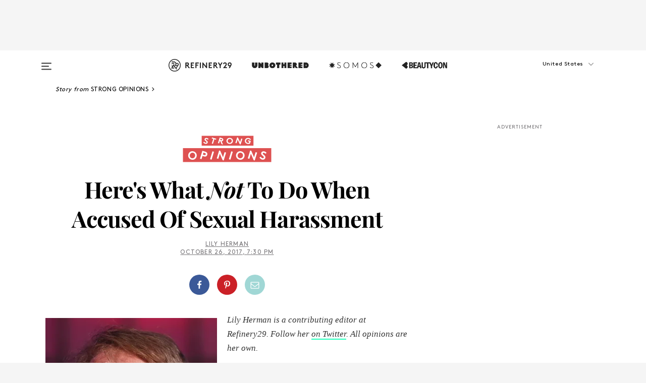

--- FILE ---
content_type: text/html; charset=utf-8
request_url: https://www.refinery29.com/en-us/2017/10/178458/sexual-harassment-robert-scoble-victim-blaming
body_size: 32417
content:

    <!DOCTYPE html>
    <html lang='en'>
      <head>
        
    <script>
      if (window.location.hostname !== window.atob('d3d3LnJlZmluZXJ5MjkuY29t')) {
        window.location = window.atob('aHR0cDovL3d3dy5yZWZpbmVyeTI5LmNvbS9lbi11cy8yMDE3LzEwLzE3ODQ1OC9zZXh1YWwtaGFyYXNzbWVudC1yb2JlcnQtc2NvYmxlLXZpY3RpbS1ibGFtaW5n');
      }
    </script>

        <script type="text/javascript">
          window.loadAdLib = function(e,t,a,r){var n=r.includes("refinery29");if(!window.__AdLib){var o=document.createElement("script");o.src=e,o.id="ad-lib",o.onload=function(){window.__AdLib&&(window.__AdLib.env=n?"production":"development",window.__AdLib.template="master",window.__AdLib.site="refinery29",window.__AdLib.brand="refinery29",window.__AdLib.domain=n?".refinery29.com":".rf29.net",window.__AdLib.init())},o.onerror=function(e){console.error("Ad-Lib could not load it's script.",e)},document.head.appendChild(o)}}
        </script>
        <link
          rel="preload"
          as="script"
          href="https://web-statics-cdn.refinery29.com/vendor/ad-lib/v3_1_0/vice-ad-lib.js"
          onload="window.loadAdLib(this.href, 'EN', 'TCFv2.2', 'www.refinery29.com');">
        </script>
        <meta charset="utf-8">
        <title data-react-helmet="true">Robert Scoble Sexual Harassment Accusal Victim Blaming</title>
        <meta data-react-helmet="true" content="ie=edge" http-equiv="x-ua-compatible"/><meta data-react-helmet="true" name="title" content="Robert Scoble Sexual Harassment Accusal Victim Blaming" itemprop="title"/><meta data-react-helmet="true" name="description" content="Robert Scoble, a popular tech evangelist, writer, and entrepreneur, was accused by at least four different women of sexual harassment and assault. He&#8217;s not an outlier. He&#8217;s the norm." itemprop="description"/><meta data-react-helmet="true" property="og:url" content="https://www.refinery29.com/en-us/2017/10/178458/sexual-harassment-robert-scoble-victim-blaming"/><meta data-react-helmet="true" name="twitter:title" content="What NOT To Do When Accused Of Harassment"/><meta data-react-helmet="true" property="og:title" content="What NOT To Do When Accused Of Harassment" itemprop="name"/><meta data-react-helmet="true" property="og:description" content="Robert Scoble, a popular tech evangelist, writer, and entrepreneur, was accused by at least four different women of sexual harassment and assault. He&#8217;s not an outlier. He&#8217;s the norm."/><meta data-react-helmet="true" property="og:image" content="https://s3.r29static.com/bin/entry/f2d/0,0,2000,1050/x,80/1874223/image.jpg" itemprop="image"/><meta data-react-helmet="true" property="og:image:secure_url" content="https://s3.r29static.com/bin/entry/f2d/0,0,2000,1050/x,80/1874223/image.jpg" itemprop="image"/><meta data-react-helmet="true" name="twitter:card" content="summary_large_image"/><meta data-react-helmet="true" name="twitter:site" content="@refinery29"/><meta data-react-helmet="true" name="twitter:description" content="Robert Scoble, a popular tech evangelist, writer, and entrepreneur, was accused by at least four different women of sexual harassment and assault. He&#8217;s not an outlier. He&#8217;s the norm."/><meta data-react-helmet="true" name="twitter:image" content="https://s3.r29static.com/bin/entry/f2d/0,0,2000,1050/x,80/1874223/image.jpg"/><meta data-react-helmet="true" name="pinterest:image" content="https://s1.r29static.com/bin/entry/160/112,0,1777,2401/x,80/1874222/image.jpg"/><meta data-react-helmet="true" property="fb:app_id" content="155023867867753"/><meta data-react-helmet="true" property="fb:pages" content="86973707921,587074007996399,269626263209765,509115739117952,1562713254009921,583745561686633,656112191237463,284423314989162,974273182666651,192477361634120"/><meta data-react-helmet="true" property="article:publisher" content="refinery29"/><meta data-react-helmet="true" name="viewport" content="width=device-width, initial-scale=1"/><meta data-react-helmet="true" name="theme-color" content="#fd5b4e"/><meta data-react-helmet="true" property="og:image:width" content="2000"/><meta data-react-helmet="true" property="og:image:height" content="1050"/><meta data-react-helmet="true" property="og:type" content="article"/><meta data-react-helmet="true" name="news_keywords" content="Robert Scoble, sexual harassment, accusal, victim blaming"/><meta data-react-helmet="true" name="p:domain_verify" content="b10faeb45f92f5ebf0073a215d615ea9"/><meta data-react-helmet="true" property="entry_template" content="entry.article"/><meta data-react-helmet="true" property="author" content="Lily Herman"/>
        <link data-react-helmet="true" rel="canonical" href="https://www.refinery29.com/en-us/2017/10/178458/sexual-harassment-robert-scoble-victim-blaming"/><link data-react-helmet="true" rel="publisher" href="https://plus.google.com/101601649207969071719"/><link data-react-helmet="true" rel="rich-pin-icon" href="https://www.refinery29.com/assets/08c2e62e7d1f514259af92204bc9c284.ico"/><link data-react-helmet="true" rel="alternate" hreflang="en" href="https://www.refinery29.com/en-us/2017/10/178458/sexual-harassment-robert-scoble-victim-blaming"/><link data-react-helmet="true" rel="alternate" hreflang="en-gb" href="https://www.refinery29.com/en-gb/2017/10/178570/sexual-harassment-robert-scoble-victim-blaming"/><link data-react-helmet="true" rel="alternate" hreflang="x-default" href="https://www.refinery29.com/en-us/2017/10/178458/sexual-harassment-robert-scoble-victim-blaming"/>
        <script data-react-helmet="true" type="application/ld+json">{"@context":"http://schema.org","@type":"WebPage","name":"Refinery29","url":"https://www.refinery29.com/en-us","potentialAction":{"@type":"SearchAction","target":"https://www.refinery29.com/en-us/search?q={Refinery29}","query-input":"required name=Refinery29","sameAs":["https://www.facebook.com/refinery29","https://twitter.com/refinery29","https://www.pinterest.com/refinery29/","https://instagram.com/refinery29","https://www.youtube.com/Refinery29TV"]},"image":"https://www.refinery29.com/assets/images/r29-logo-b.svg"}</script><script data-react-helmet="true" type="application/ld+json">{"@context":"http://schema.org","@type":"WebSite","name":"Refinery29","url":"https://www.refinery29.com/en-us","potentialAction":{"@type":"SearchAction","target":"https://www.refinery29.com/en-us/search?q={Refinery29}","query-input":"required name=Refinery29","sameAs":["https://www.facebook.com/refinery29","https://twitter.com/refinery29","https://www.pinterest.com/refinery29/","https://instagram.com/refinery29","https://www.youtube.com/Refinery29TV"]},"image":"https://www.refinery29.com/assets/images/r29-logo-b.svg"}</script><script data-react-helmet="true" type="application/ld+json">{"@context":"http://schema.org","@type":"NewsArticle","mainEntityOfPage":{"@type":"WebPage","@id":"https://www.refinery29.com/en-us/2017/10/178458/sexual-harassment-robert-scoble-victim-blaming"},"headline":"Here&#x27;s What <em>Not</em> To Do When Accused Of Sexual Harassment","url":"https://www.refinery29.com/en-us/2017/10/178458/sexual-harassment-robert-scoble-victim-blaming","thumbnailUrl":"https://s1.r29static.com/bin/entry/160/x,80/1874222/image.jpg","image":{"@type":"ImageObject","url":"https://s1.r29static.com/bin/entry/160/x,80/1874222/image.jpg","height":2401,"width":2001},"datePublished":"2017-10-26T19:30:00.000Z","dateModified":"2017-10-26T19:30:00.000Z","author":{"@type":"Person","name":"Lily Herman"},"creator":["Lily Herman"],"articleSection":"Work & Money","keywords":["Strong Opinions","The Latest","News","Tech"],"publisher":{"@type":"Organization","name":"Refinery29","logo":{"@type":"ImageObject","url":"https://www.refinery29.com/assets/images/refinery29.png","width":54,"height":54}},"description":"Robert Scoble is not an outlier. He's the norm."}</script><script data-react-helmet="true" type="application/ld+json">{"@context":"http://schema.org","@type":"BreadcrumbList","itemListElement":[{"@type":"ListItem","position":1,"item":{"@id":"en-us/strong-opinions","url":"https://www.refinery29.com/en-us/strong-opinions","name":"Strong Opinions"}},{"@type":"ListItem","position":2,"item":{"@id":"en-us/the-latest","url":"https://www.refinery29.com/en-us/the-latest","name":"The Latest"}},{"@type":"ListItem","position":3,"item":{"@id":"en-us/news","url":"https://www.refinery29.com/en-us/news","name":"News"}},{"@type":"ListItem","position":4,"item":{"@id":"en-us/tech","url":"https://www.refinery29.com/en-us/tech","name":"Tech"}}]}</script><script data-react-helmet="true" type="application/ld+json">{"@context":"http://schema.org","@type":"ImageObject","author":"Photo: Niall Carson/PA Images/Getty Images.","contentUrl":"https://s1.r29static.com/bin/entry/160/x,80/1874222/image.jpg","description":null}</script><script data-react-helmet="true" type="application/ld+json">{"@context":"http://schema.org","@type":"Person","name":"Lily Herman","image":"https://s3.r29static.com/bin/default_author_image/1d2/1,0,1000,1000/x/1489621/image.png","url":"https://www.refinery29.com/en-us/author/lily-herman"}</script>
        <link id='main-styles' rel='stylesheet' href='/assets/styles.1a6fc843c5b8cd941845.css' type='text/css' />
        <link id='htlbid-styles' rel='stylesheet' href='https://htlbid.com/v3/refinery29-v2.com/htlbid.css' type='text/css' />
      </head>
      <body id='enUS' class='en'>
<div id='r29-app'><div data-reactroot=""><main><a id="skip" href="#r29-container">Skip navigation!</a><div class=""><div><div class="main"><div class="header-ad-container"><div><span>ADVERTISEMENT</span><div class="ad htlad-ad-header" data-ad-size="7x7,8x8,728x90,970x90,970x250" data-ad-position="header" data-slot-id="scrollable-header" data-targeting="{&quot;sponsorship&quot;:null,&quot;section_name&quot;:[&quot;news&quot;,&quot;sexual-harassment-news&quot;,&quot;r29-strong-opinions&quot;,&quot;tech&quot;,&quot;work-and-money&quot;],&quot;collections&quot;:[],&quot;aggregations&quot;:null,&quot;entityid&quot;:178458,&quot;aid&quot;:&quot;sexual-harassment-robert-scoble-victim-blaming&quot;,&quot;pageid&quot;:&quot;sexual-harassment-robert-scoble-victim-blaming&quot;,&quot;pagetype&quot;:&quot;scrollable&quot;,&quot;test&quot;:null,&quot;is_sensitive_content&quot;:true,&quot;edition&quot;:&quot;en-us&quot;,&quot;utm_source&quot;:null,&quot;utm_medium&quot;:null,&quot;utm_content&quot;:null,&quot;utm_campaign&quot;:null,&quot;vertical&quot;:&quot;r29&quot;,&quot;document.referrer&quot;:&quot;&quot;,&quot;keywords&quot;:&quot;Robert Scoble, sexual harassment, accusal, victim blaming&quot;,&quot;ad_count&quot;:5}" id="ad-header"></div></div></div><header role="banner" aria-label="Primary" class="global-header"><div class="global-header-main"><div id="main-menu" class="global-menu"><div class="menu-inner"><div class="global-search-nav" aria-label="global search"><div class="search-drawer"><form class="search-form" action="/en-us/search" method="GET" aria-label="Search"><input type="search" id="search-header" name="q" placeholder="Search" value=""/><div class="search-button" role="button" tabindex="0" aria-label="search button"><svg width="16" height="18" viewBox="0 0 16 18" fill="black" xmlns="http://www.w3.org/2000/svg"><path d="M10.7857 8.71429C10.7857 6.50893 8.99107 4.71428 6.78571 4.71428C4.58036 4.71428 2.78571 6.50893 2.78571 8.71429C2.78571 10.9196 4.58036 12.7143 6.78571 12.7143C8.99107 12.7143 10.7857 10.9196 10.7857 8.71429ZM15.3571 16.1429C15.3571 16.7679 14.8393 17.2857 14.2143 17.2857C13.9107 17.2857 13.6161 17.1607 13.4107 16.9464L10.3482 13.8929C9.30357 14.6161 8.05357 15 6.78571 15C3.3125 15 0.5 12.1875 0.5 8.71429C0.5 5.24107 3.3125 2.42857 6.78571 2.42857C10.2589 2.42857 13.0714 5.24107 13.0714 8.71429C13.0714 9.98214 12.6875 11.2321 11.9643 12.2768L15.0268 15.3393C15.2321 15.5446 15.3571 15.8393 15.3571 16.1429Z" fill="#333333"></path></svg></div></form></div></div><div class="category-children"><div class="category-child"><div><a href="https://www.refinery29.com/en-us/unbothered"><img class="menu-logo" src="/assets/6a9d712b4b1480df334054a94146cc34.png" alt="Unbothered menu logo"/></a></div><p>A community celebrating Black voices, Black art, and Black folx.</p></div><div class="category-child"><div><a href="https://www.refinery29.com/en-us/latine-somos"><img class="menu-logo" src="/assets/1ce585852b9e9a8cba36762b911e0f5f.png" alt="Somos menu logo"/></a></div><p>Latines learning, remembering, healing, and finding joy in our diverse stories.</p></div><div class="category-child"><div><a href="https://www.beautycon.com/"><img class="menu-logo" src="/assets/b3658fb2d9482c50df8996241fb2b67d.png" alt="BeautyCon menu logo"/></a></div><p>Beautycon is a global platform that brings together beauty enthusiasts, brands, and industry leaders to explore the latest trends, innovations, and conversations shaping the future of beauty.</p></div></div><div><div class="category-title">Featured Channels</div><div class="category-children"><div class="category-child"><a href="/en-us/fitted">Fitted</a></div><div class="category-child"><a href="/en-us/horoscope">Horoscopes</a></div><div class="category-child"><a href="/en-us/money-diary">Money Diaries</a></div><div class="category-child"><a href="/en-us/beauty-studio">Beauty Studio</a></div><div class="category-child"><a href="/en-us/aapi-heritage-month">Not Your Token Asian</a></div><div class="category-child"><a href="/en-us/my-period">My Period</a></div></div></div><div><div class="category-title">Get The Latest</div><div class="category-children"><div class="category-child"><a href="/en-us/shopping">Shopping</a></div><div class="category-child"><a href="/en-us/work-and-money">Work &amp; Money</a></div><div class="category-child"><a href="/en-us/health">Sex &amp; Wellness</a></div><div class="category-child"><a href="/en-us/beauty">Beauty</a></div><div class="category-child"><a href="/en-us/us-news">News</a></div><div class="category-child"><a href="/en-us/entertainment">Entertainment</a></div><div class="category-child"><a href="/en-us/fashion">Fashion</a></div><div class="category-child"><a href="/en-us/politics">Politics</a></div><div class="category-child"><a href="/en-us/living">Lifestyle</a></div></div></div><div><div class="category-title">Get In Touch</div><div class="social-icons"><a href="https://www.facebook.com/refinery29/" target="_blank" title="Refinery29&#x27;s Facebook page" aria-label="Refinery29&#x27;s Facebook page"><svg width="56" height="56" viewBox="0 0 56 56" fill="black" role="img" aria-hidden="true"><path d="M36 20H20V36H27.9973V29.9592H25.9579V27.6101H27.9973V25.8804C27.9973 24.8995 28.2684 24.1379 28.8105 23.5958C29.3526 23.0537 30.0883 22.7826 31.0177 22.7826C31.947 22.7826 32.5494 22.817 32.8248 22.8859V24.9769H31.5856C31.1382 24.9769 30.8327 25.0716 30.6692 25.2609C30.5057 25.4502 30.4239 25.7341 30.4239 26.1128V27.6101H32.7473L32.4375 29.9592H30.4239V36H36V20Z"></path></svg></a><a href="https://x.com/refinery29" target="_blank" title="Refinery29&#x27;s Twitter page" aria-label="Refinery29&#x27;s Twitter page"><svg width="56" height="56" viewBox="0 0 56 56" fill="black" role="img" aria-hidden="true"><path fill-rule="evenodd" clip-rule="evenodd" d="M20.0113 35H21.3186L26.435 29.1807L30.5034 35H35L28.9369 26.3703L34.5041 20H33.1743L28.3396 25.5107L24.4628 20H20L25.8603 28.3541L20.0113 35ZM21.8032 20.9809H23.8204L33.1856 34.0742H31.1457L21.8032 20.9809Z"></path></svg></a><a href="https://www.instagram.com/refinery29/" target="_blank" title="Refinery29&#x27;s Instagram page" aria-label="Refinery29&#x27;s Instagram page"><svg width="56" height="56" viewBox="0 0 56 56" fill="black" role="img" aria-hidden="true"><path fill-rule="evenodd" clip-rule="evenodd" d="M28.5 21.4375C27.4167 21.4375 26.7135 21.4453 26.3906 21.461C26.0677 21.4766 25.6875 21.4896 25.25 21.5C24.8542 21.5209 24.5443 21.5573 24.3203 21.6094C24.0964 21.6615 23.9063 21.7188 23.75 21.7813C23.5729 21.8438 23.4115 21.9245 23.2656 22.0235C23.1198 22.1224 22.9792 22.2396 22.8438 22.375C22.7187 22.5 22.6068 22.6354 22.5078 22.7813C22.4089 22.9271 22.3229 23.0938 22.25 23.2813C22.1979 23.4271 22.1458 23.612 22.0938 23.836C22.0417 24.0599 22.0104 24.375 22 24.7813C21.9792 25.2084 21.9635 25.5834 21.9531 25.9063C21.9427 26.2292 21.9375 26.9271 21.9375 28C21.9375 29.0834 21.9453 29.7865 21.9609 30.1094C21.9766 30.4323 21.9896 30.8125 22 31.25C22.0208 31.6459 22.0573 31.9558 22.1094 32.1797C22.1615 32.4037 22.2187 32.5938 22.2812 32.75C22.3438 32.9271 22.4245 33.0886 22.5234 33.2344C22.6224 33.3802 22.7396 33.5209 22.875 33.6563C23 33.7813 23.1354 33.8933 23.2812 33.9922C23.4271 34.0912 23.5937 34.1771 23.7812 34.25C23.9271 34.3021 24.112 34.3542 24.3359 34.4063C24.5599 34.4584 24.875 34.4896 25.2812 34.5C25.7083 34.5209 26.0833 34.5365 26.4062 34.5469C26.7292 34.5573 27.4271 34.5625 28.5 34.5625C29.5833 34.5625 30.2865 34.5547 30.6094 34.5391C30.9323 34.5235 31.3125 34.5104 31.75 34.5C32.1458 34.4792 32.4557 34.4427 32.6797 34.3907C32.9036 34.3386 33.0937 34.2813 33.25 34.2188C33.4271 34.1563 33.5885 34.0756 33.7344 33.9766C33.8802 33.8776 34.0208 33.7604 34.1562 33.625C34.2813 33.5 34.3932 33.3646 34.4922 33.2188C34.5911 33.0729 34.6771 32.9063 34.75 32.7188C34.8021 32.5729 34.8542 32.3881 34.9062 32.1641C34.9583 31.9401 34.9896 31.625 35 31.2188C35.0208 30.7917 35.0365 30.4167 35.0469 30.0938C35.0573 29.7709 35.0625 29.073 35.0625 28C35.0625 26.9167 35.0547 26.2136 35.0391 25.8907C35.0234 25.5677 35.0104 25.1875 35 24.75C34.9792 24.3542 34.9427 24.0443 34.8906 23.8203C34.8385 23.5964 34.7812 23.4063 34.7188 23.25C34.6562 23.0729 34.5755 22.9115 34.4766 22.7657C34.3776 22.6198 34.2604 22.4792 34.125 22.3438C34 22.2188 33.8646 22.1068 33.7188 22.0078C33.5729 21.9089 33.4063 21.8229 33.2188 21.75C33.0729 21.6979 32.888 21.6459 32.6641 21.5938C32.4401 21.5417 32.125 21.5104 31.7188 21.5C31.2917 21.4792 30.9167 21.4636 30.5938 21.4532C30.2708 21.4427 29.5729 21.4375 28.5 21.4375ZM28.5 20C29.5938 20 30.3099 20.0078 30.6484 20.0235C30.987 20.0391 31.3646 20.0521 31.7812 20.0625C32.2188 20.0834 32.5885 20.1224 32.8906 20.1797C33.1927 20.237 33.4687 20.3125 33.7188 20.4063C33.9896 20.5209 34.2422 20.6511 34.4766 20.7969C34.7109 20.9427 34.9375 21.125 35.1562 21.3438C35.375 21.5625 35.5599 21.7917 35.7109 22.0313C35.862 22.2709 35.9896 22.5209 36.0938 22.7813C36.1875 23.0209 36.2656 23.2943 36.3281 23.6016C36.3906 23.9089 36.4271 24.2813 36.4375 24.7188C36.4583 25.1459 36.474 25.5261 36.4844 25.8594C36.4948 26.1927 36.5 26.9063 36.5 28C36.5 29.0938 36.4922 29.8099 36.4766 30.1485C36.4609 30.487 36.4479 30.8646 36.4375 31.2813C36.4167 31.7188 36.3776 32.0886 36.3203 32.3907C36.263 32.6927 36.1875 32.9688 36.0938 33.2188C35.9792 33.4896 35.849 33.7422 35.7031 33.9766C35.5573 34.211 35.375 34.4375 35.1562 34.6563C34.9375 34.875 34.7083 35.0599 34.4688 35.211C34.2292 35.362 33.9792 35.4896 33.7188 35.5938C33.4792 35.6875 33.2057 35.7657 32.8984 35.8282C32.5911 35.8907 32.2188 35.9271 31.7812 35.9375C31.3542 35.9584 30.974 35.974 30.6406 35.9844C30.3073 35.9948 29.5938 36 28.5 36C27.4062 36 26.6901 35.9922 26.3516 35.9766C26.013 35.961 25.6354 35.9479 25.2188 35.9375C24.7812 35.9167 24.4115 35.8776 24.1094 35.8203C23.8073 35.7631 23.5313 35.6875 23.2812 35.5938C23.0104 35.4792 22.7578 35.349 22.5234 35.2032C22.2891 35.0573 22.0625 34.875 21.8438 34.6563C21.625 34.4375 21.4401 34.2084 21.2891 33.9688C21.138 33.7292 21.0104 33.4792 20.9062 33.2188C20.8125 32.9792 20.7344 32.7058 20.6719 32.3985C20.6094 32.0912 20.5729 31.7188 20.5625 31.2813C20.5417 30.8542 20.526 30.474 20.5156 30.1407C20.5052 29.8073 20.5 29.0938 20.5 28C20.5 26.9063 20.5078 26.1901 20.5234 25.8516C20.5391 25.513 20.5521 25.1354 20.5625 24.7188C20.5833 24.2813 20.6224 23.9115 20.6797 23.6094C20.737 23.3073 20.8125 23.0313 20.9062 22.7813C21.0208 22.5104 21.151 22.2578 21.2969 22.0235C21.4427 21.7891 21.625 21.5625 21.8438 21.3438C22.0625 21.125 22.2917 20.9401 22.5312 20.7891C22.7708 20.6381 23.0208 20.5104 23.2812 20.4063C23.5208 20.3125 23.7943 20.2344 24.1016 20.1719C24.4089 20.1094 24.7812 20.0729 25.2188 20.0625C25.6458 20.0417 26.026 20.0261 26.3594 20.0157C26.6927 20.0052 27.4062 20 28.5 20ZM28.5 23.875C29.0729 23.875 29.6094 23.9818 30.1094 24.1953C30.6094 24.4089 31.0469 24.7032 31.4219 25.0782C31.7969 25.4532 32.0911 25.8907 32.3047 26.3907C32.5182 26.8907 32.625 27.4271 32.625 28C32.625 28.573 32.5182 29.1094 32.3047 29.6094C32.0911 30.1094 31.7969 30.5469 31.4219 30.9219C31.0469 31.2969 30.6094 31.5912 30.1094 31.8047C29.6094 32.0183 29.0729 32.125 28.5 32.125C27.9271 32.125 27.3906 32.0183 26.8906 31.8047C26.3906 31.5912 25.9531 31.2969 25.5781 30.9219C25.2031 30.5469 24.9089 30.1094 24.6953 29.6094C24.4818 29.1094 24.375 28.573 24.375 28C24.375 27.4271 24.4818 26.8907 24.6953 26.3907C24.9089 25.8907 25.2031 25.4532 25.5781 25.0782C25.9531 24.7032 26.3906 24.4089 26.8906 24.1953C27.3906 23.9818 27.9271 23.875 28.5 23.875ZM28.5 30.6875C29.2396 30.6875 29.8724 30.4219 30.3984 29.8907C30.9245 29.3594 31.1875 28.7292 31.1875 28C31.1875 27.2604 30.9219 26.6276 30.3906 26.1016C29.8594 25.5755 29.2292 25.3125 28.5 25.3125C27.7604 25.3125 27.1276 25.5782 26.6016 26.1094C26.0755 26.6407 25.8125 27.2709 25.8125 28C25.8125 28.7396 26.0781 29.3724 26.6094 29.8985C27.1406 30.4245 27.7708 30.6875 28.5 30.6875ZM33.7188 23.7188C33.7188 23.9792 33.6302 24.2058 33.4531 24.3985C33.276 24.5912 33.0521 24.6875 32.7812 24.6875C32.5208 24.6875 32.2943 24.5938 32.1016 24.4063C31.9089 24.2188 31.8125 23.9896 31.8125 23.7188C31.8125 23.4584 31.9062 23.237 32.0938 23.0547C32.2813 22.8724 32.5104 22.7813 32.7812 22.7813C33.0417 22.7813 33.263 22.8698 33.4453 23.0469C33.6276 23.224 33.7188 23.4479 33.7188 23.7188Z"></path></svg></a><a href="https://www.pinterest.com/refinery29/" target="_blank" title="Refinery29&#x27;s Pinterest page" aria-label="Refinery29&#x27;s Pinterest page"><svg width="56" height="56" viewBox="0 0 56 56" fill="black" role="img" aria-hidden="true"><path fill-rule="evenodd" clip-rule="evenodd" d="M28.0003 20C23.5821 20 20 23.5817 20 27.9999C20 31.2757 21.9699 34.0898 24.7887 35.3271C24.7662 34.7685 24.7846 34.0979 24.9279 33.4902C25.0817 32.8407 25.9573 29.131 25.9573 29.131C25.9573 29.131 25.7017 28.6203 25.7017 27.8652C25.7017 26.6798 26.3889 25.7944 27.2446 25.7944C27.9723 25.7944 28.3238 26.3409 28.3238 26.9953C28.3238 27.7269 27.8573 28.821 27.6173 29.8344C27.4169 30.683 28.0428 31.3752 28.88 31.3752C30.3958 31.3752 31.4167 29.4285 31.4167 27.1219C31.4167 25.3686 30.2357 24.0562 28.0878 24.0562C25.661 24.0562 24.1492 25.8659 24.1492 27.8873C24.1492 28.5843 24.3547 29.0758 24.6766 29.4564C24.8246 29.6312 24.8452 29.7016 24.7916 29.9023C24.7532 30.0495 24.6651 30.4038 24.6286 30.5443C24.5753 30.7469 24.4112 30.8193 24.228 30.7445C23.1103 30.2882 22.5897 29.0642 22.5897 27.6882C22.5897 25.4157 24.5063 22.6908 28.3073 22.6908C31.3617 22.6908 33.372 24.901 33.372 27.2735C33.372 30.4117 31.6273 32.7562 29.0554 32.7562C28.1917 32.7562 27.3792 32.2893 27.101 31.7591C27.101 31.7591 26.6365 33.6023 26.5381 33.9582C26.3685 34.575 26.0365 35.1915 25.7329 35.6719C26.4525 35.8844 27.2125 36 28.0003 36C32.4181 36 36 32.4183 36 27.9999C36 23.5817 32.4181 20 28.0003 20" fill="black"></path></svg></a><a href="https://www.snapchat.com/add/refinery29" target="_blank" title="Add Refinery29 on Snapchat" aria-label="Add Refinery29 on Snapchat"><svg width="56" height="56" viewBox="0 0 56 56" fill="black" role="img" aria-hidden="true"><path d="M24.1288 22.7136C23.7038 23.6651 23.8717 25.3699 23.9397 26.5621C23.4807 26.8163 22.8913 26.3703 22.5577 26.3703C22.2106 26.3703 21.7962 26.5982 21.731 26.9381C21.6843 27.183 21.7941 27.5398 22.5818 27.8506C22.8863 27.971 23.611 28.1126 23.7789 28.5076C24.0147 29.0627 22.5676 31.6248 20.2952 31.9986C20.1174 32.0276 19.9906 32.1862 20.0005 32.366C20.0402 33.0563 21.5887 33.3267 22.275 33.4329C22.3452 33.5278 22.4018 33.9285 22.4918 34.2336C22.5322 34.3703 22.6363 34.5338 22.9041 34.5338C23.2533 34.5338 23.8334 34.2648 24.8435 34.4319C25.8338 34.5968 26.7645 36 28.5517 36C30.2128 36 31.2038 34.5904 32.1572 34.4319C32.709 34.3405 33.1829 34.3696 33.7127 34.4729C34.0775 34.5444 34.4048 34.5841 34.5089 34.2258C34.6003 33.9165 34.6562 33.5235 34.725 33.4308C35.405 33.3253 36.9605 33.0556 36.9995 32.3653C37.0094 32.1855 36.8826 32.0276 36.7048 31.9979C34.4707 31.6297 32.9796 29.0754 33.2211 28.5069C33.3883 28.1126 34.108 27.9724 34.4182 27.8499C34.9948 27.6227 35.2838 27.343 35.2775 27.0195C35.2697 26.6053 34.771 26.3582 34.4041 26.3582C34.0308 26.3582 33.4946 26.8 33.0603 26.5607C33.1283 25.3586 33.2955 23.6616 32.8712 22.7108C32.0672 20.9104 30.2787 20 28.4908 20C26.7143 20 24.9391 20.8977 24.1288 22.7136Z"></path></svg></a><a href="https://www.youtube.com/refinery29" target="_blank" title="Refinery29&#x27;s YouTube channel" aria-label="Refinery29&#x27;s YouTube channel"><svg width="56" height="56" viewBox="0 0 56 56" fill="black" role="img" aria-hidden="true"><path d="M37.5812 24.0397C37.468 23.6461 37.2474 23.2897 36.943 23.0085C36.6299 22.7186 36.2462 22.5112 35.8281 22.406C34.2633 22.004 27.9942 22.004 27.9942 22.004C25.3806 21.975 22.7677 22.1025 20.1702 22.3857C19.7521 22.4987 19.3691 22.7107 19.0554 23.0028C18.7471 23.2919 18.5238 23.6483 18.4071 24.0389C18.1269 25.51 17.9908 27.0038 18.0005 28.5C17.9905 29.9949 18.1263 31.4881 18.4071 32.9611C18.5213 33.35 18.7438 33.7049 19.0529 33.9915C19.362 34.2782 19.747 34.4852 20.1702 34.5948C21.7559 34.996 27.9942 34.996 27.9942 34.996C30.6111 35.025 33.2273 34.8975 35.8281 34.6143C36.2462 34.5091 36.6299 34.3017 36.943 34.0118C37.2513 33.7252 37.4704 33.3687 37.5804 32.9806C37.8679 31.51 38.0077 30.0157 37.9978 28.5187C38.0195 27.0153 37.8798 25.5147 37.5812 24.0397ZM26.0011 31.2803V25.7205L31.2171 28.5008L26.0011 31.2803Z"></path></svg></a><a href="https://www.tiktok.com/@refinery29" target="_blank" title="Refinery29 on TikTok" aria-label="Refinery29 on TikTok"><svg width="56" height="56" viewBox="0 0 56 56" fill="black" role="img" aria-hidden="true"><path fill-rule="evenodd" clip-rule="evenodd" d="M31.4908 25.2742C32.6132 25.9313 33.7125 26.3461 35 26.4747V23.7562C34.0075 23.6801 32.9924 23.0465 32.3865 22.3424C32.0187 21.9151 31.7425 21.408 31.5969 20.8676C31.5744 20.784 31.4826 20.2511 31.4719 20H28.628V20.6786V22.3029V29.2038V30.1679C28.628 30.7168 28.6695 31.2862 28.4613 31.8055C27.9518 33.0764 26.3591 33.6316 25.1298 32.9939C22.7357 31.7424 24.0705 28.27 26.551 28.5908V25.7701C26.2122 25.7649 25.7723 25.8301 25.6141 25.849C25.1277 25.907 24.6563 26.042 24.2062 26.2292C21.6328 27.2995 20.3116 30.2524 21.3623 32.8153L21.331 32.7277C22.6604 36.1247 27.1531 37.0798 29.8457 34.6274C31.7236 32.9169 31.4908 30.5397 31.4908 28.2712V25.2742Z"></path></svg></a><a href="https://jump.refinery29.com/join/24/signup-all-newsletters?utm_source=footer&amp;utm_medium=emailsignup&amp;_ga=2.174034529.350230817.1728573652-162356488.1728573652" target="_blank" title="Sign up for Refinery29 newsletters" aria-label="Sign up for Refinery29 newsletters"><svg width="52" height="56" viewBox="0 0 52 56" fill="black" role="img" aria-hidden="true"><path d="M34.1429 33.7678V25.625C33.9167 25.8795 33.6728 26.1127 33.4113 26.3248C31.5169 27.7809 30.0113 28.9754 28.8945 29.9085C28.534 30.2124 28.2407 30.4492 28.0145 30.6189C27.7883 30.7885 27.4826 30.9599 27.0974 31.1331C26.7121 31.3063 26.3499 31.3928 26.0106 31.3928H25.9894C25.6501 31.3928 25.2879 31.3063 24.9026 31.1331C24.5174 30.9599 24.2117 30.7885 23.9855 30.6189C23.7593 30.4492 23.466 30.2124 23.1055 29.9085C21.9887 28.9754 20.4831 27.7809 18.5887 26.3248C18.3272 26.1127 18.0833 25.8795 17.8571 25.625V33.7678C17.8571 33.8597 17.8907 33.9393 17.9579 34.0064C18.025 34.0736 18.1045 34.1071 18.1964 34.1071H33.8036C33.8955 34.1071 33.975 34.0736 34.0421 34.0064C34.1093 33.9393 34.1429 33.8597 34.1429 33.7678ZM34.1429 22.6244V22.3647L34.1376 22.2268L34.1057 22.0943L34.0474 21.9989L33.952 21.9194L33.8036 21.8928H18.1964C18.1045 21.8928 18.025 21.9264 17.9579 21.9936C17.8907 22.0607 17.8571 22.1402 17.8571 22.2321C17.8571 23.4196 18.3767 24.4234 19.4157 25.2433C20.7799 26.3177 22.1972 27.438 23.6674 28.6043C23.7098 28.6397 23.8335 28.7439 24.0385 28.9171C24.2435 29.0903 24.4061 29.2228 24.5262 29.3147C24.6464 29.4066 24.8037 29.5179 24.998 29.6487C25.1924 29.7795 25.3709 29.8767 25.5335 29.9403C25.6961 30.0039 25.848 30.0357 25.9894 30.0357H26.0106C26.152 30.0357 26.3039 30.0039 26.4665 29.9403C26.6291 29.8767 26.8076 29.7795 27.002 29.6487C27.1963 29.5179 27.3536 29.4066 27.4738 29.3147C27.5939 29.2228 27.7565 29.0903 27.9615 28.9171C28.1665 28.7439 28.2902 28.6397 28.3326 28.6043C29.8028 27.438 31.2201 26.3177 32.5843 25.2433C32.966 24.9394 33.3211 24.5311 33.6498 24.0187C33.9785 23.5062 34.1429 23.0415 34.1429 22.6244ZM35.5 22.2321V33.7678C35.5 34.2344 35.3339 34.6337 35.0017 34.966C34.6695 35.2982 34.2701 35.4643 33.8036 35.4643H18.1964C17.7299 35.4643 17.3305 35.2982 16.9983 34.966C16.6661 34.6337 16.5 34.2344 16.5 33.7678V22.2321C16.5 21.7656 16.6661 21.3662 16.9983 21.034C17.3305 20.7018 17.7299 20.5357 18.1964 20.5357H33.8036C34.2701 20.5357 34.6695 20.7018 35.0017 21.034C35.3339 21.3662 35.5 21.7656 35.5 22.2321Z"></path></svg></a></div></div></div></div><button type="button" class="hamburger-menu desktop" aria-label="Open menu" aria-expanded="false" aria-controls="main-menu"><svg width="20" height="15" viewBox="0 0 20 15" fill="black" xmlns="http://www.w3.org/2000/svg"><rect y="0.5" width="20" height="2" rx="1" fill="#333333"></rect><rect y="6.5" width="15" height="2" rx="1" fill="#333333"></rect><rect y="12.5" width="20" height="2" rx="1" fill="#333333"></rect></svg></button><div class="header-verticals desktop"><a href="https://www.refinery29.com/en-us"><img class="menu-logo" src="/assets/90e3b0501ff143bd058ecb3f754a4430.png" alt="Refinery29 logo"/></a><a href="https://www.refinery29.com/en-us/unbothered"><img class="menu-logo" src="/assets/9aa89696be7da8b249e2ee2622a111e9.png" alt="Unbothered logo"/></a><a href="https://www.refinery29.com/en-us/latine-somos"><img class="menu-logo" src="/assets/cda4774d79df76d9c5ab2dfba3784155.png" alt="Somos logo"/></a><a href="https://www.beautycon.com/"><img class="menu-logo" src="/assets/d68e2ddc49f6065953daf57eac5b849a.png" alt="BeautyCon logo"/></a></div><div class="header-verticals desktop r29-only-menu"><a href="https://www.refinery29.com/en-us"><img class="menu-logo" src="/assets/90e3b0501ff143bd058ecb3f754a4430.png" alt="Refinery29 logo"/></a></div><div class="header-mobile-logo mobile"><a href="https://www.refinery29.com/en-us"><img class="menu-logo" src="/assets/90e3b0501ff143bd058ecb3f754a4430.png" alt="Refinery29 logo"/></a></div><div class="desktop edition-switch-wrapper"><div class="global-edition-switch" aria-label="Edition selector"><div class="current-edition" tabindex="0" role="button" aria-expanded="false" aria-haspopup="true"><span>United States</span><i class="fa fa-angle-down " aria-label="angle-down" aria-hidden="true"><svg width="1792" height="1792" viewBox="0 0 1792 1792"><path d="M1395 736q0 13-10 23l-466 466q-10 10-23 10t-23-10L407 759q-10-10-10-23t10-23l50-50q10-10 23-10t23 10l393 393 393-393q10-10 23-10t23 10l50 50q10 10 10 23z"/></svg></i></div><ul class=""><li class="label" aria-label="locales">Switch To</li><li><a href="https://www.refinery29.com/en-gb/2017/10/178570/sexual-harassment-robert-scoble-victim-blaming"><span>United Kingdom</span></a></li><li><a href="https://www.refinery29.com/de-de"><span>Germany</span></a></li><li><a href="https://www.refinery29.com/fr-fr"><span>France</span></a></li><li><a href="https://www.refinery29.com/en-au"><span>Australia</span></a></li></ul></div></div><div class="mobile edition-switch-wrapper"></div><button type="button" class="hamburger-menu mobile" aria-label="Open menu" aria-expanded="false" aria-controls="main-menu"><svg width="20" height="15" viewBox="0 0 20 15" fill="black" xmlns="http://www.w3.org/2000/svg"><rect y="0.5" width="20" height="2" rx="1" fill="#333333"></rect><rect y="6.5" width="15" height="2" rx="1" fill="#333333"></rect><rect y="12.5" width="20" height="2" rx="1" fill="#333333"></rect></svg></button></div></header><div class="mobile-header-verticals-wrapper"><div class="mobile-header-verticals"><div class="mobile-vertical"><a href="https://www.refinery29.com/en-us/unbothered"><img class="menu-logo" src="/assets/6a9d712b4b1480df334054a94146cc34.png" alt="Unbothered menu logo"/></a></div><div class="mobile-vertical"><a href="https://www.refinery29.com/en-us/latine-somos"><img class="menu-logo" src="/assets/1ce585852b9e9a8cba36762b911e0f5f.png" alt="Somos menu logo"/></a></div><div class="mobile-vertical"><a href="https://www.beautycon.com/"><img class="menu-logo" src="/assets/b3658fb2d9482c50df8996241fb2b67d.png" alt="BeautyCon menu logo"/></a></div></div></div><div id="r29-container"><div><header hidden="" class="condensed-header hidden"><a href="/en-us"><div class="r29-logo"><img src="/assets/d27ad8510dcf0eef13f6419f4f9a76e6.svg" alt="Refinery29"/></div></a><div class="condensed-title"><span>Now Reading</span><h4>What <em>Not</em> To Do When Accused Of Harassment</h4></div><div class="story-share"><button class="fa fa-facebook " aria-label="facebook" aria-hidden="true"><svg height="1792" viewBox="0 0 1792 1792" width="1792" role="img" aria-hidden="true"><path d="m1343 12v264h-157q-86 0-116 36t-30 108v189h293l-39 296h-254v759h-306v-759h-255v-296h255v-218q0-186 104-288.5t277-102.5q147 0 228 12z"/></svg>
</button><div data-href="https://pinterest.com/pin/create/button/?url=https%3A%2F%2Fwww.refinery29.com%2Fen-us%2F2017%2F10%2F178458%2Fsexual-harassment-robert-scoble-victim-blaming%3Futm_source%3Dpinterest%26utm_medium%3Dpinterest_share&amp;media=http%3A%2F%2Fs1.r29static.com%2Fbin%2Fentry%2F160%2F112%2C0%2C1777%2C2401%2Fx%2C80%2F1874222%2Fimage.jpg&amp;description=Here&#x27;s%20What%20Not%20To%20Do%20When%20Accused%20Of%20Sexual%20Harassment%2B%23refinery29" data-pin-custom="true" style="display:inline-block" role="button" tabindex="0"><button class="fa fa-pinterest-p" title="Share on Pinterest" aria-label="Share on Pinterest"><svg height="1792" viewBox="0 0 1792 1792" width="1792" role="img" aria-hidden="true"><path d="m256 597q0-108 37.5-203.5t103.5-166.5 152-123 185-78 202-26q158 0 294 66.5t221 193.5 85 287q0 96-19 188t-60 177-100 149.5-145 103-189 38.5q-68 0-135-32t-96-88q-10 39-28 112.5t-23.5 95-20.5 71-26 71-32 62.5-46 77.5-62 86.5l-14 5-9-10q-15-157-15-188 0-92 21.5-206.5t66.5-287.5 52-203q-32-65-32-169 0-83 52-156t132-73q61 0 95 40.5t34 102.5q0 66-44 191t-44 187q0 63 45 104.5t109 41.5q55 0 102-25t78.5-68 56-95 38-110.5 20-111 6.5-99.5q0-173-109.5-269.5t-285.5-96.5q-200 0-334 129.5t-134 328.5q0 44 12.5 85t27 65 27 45.5 12.5 30.5q0 28-15 73t-37 45q-2 0-17-3-51-15-90.5-56t-61-94.5-32.5-108-11-106.5z"/></svg>
</button></div><button class="fa fa-envelope-o" title="Share by Email" aria-label="Share by Email"><svg height="1792" viewBox="0 0 1792 1792" width="1792"><path d="m1664 1504v-768q-32 36-69 66-268 206-426 338-51 43-83 67t-86.5 48.5-102.5 24.5h-2q-48 0-102.5-24.5t-86.5-48.5-83-67q-158-132-426-338-37-30-69-66v768q0 13 9.5 22.5t22.5 9.5h1472q13 0 22.5-9.5t9.5-22.5zm0-1051v-24.5l-.5-13-3-12.5-5.5-9-9-7.5-14-2.5h-1472q-13 0-22.5 9.5t-9.5 22.5q0 168 147 284 193 152 401 317 6 5 35 29.5t46 37.5 44.5 31.5 50.5 27.5 43 9h2q20 0 43-9t50.5-27.5 44.5-31.5 46-37.5 35-29.5q208-165 401-317 54-43 100.5-115.5t46.5-131.5zm128-37v1088q0 66-47 113t-113 47h-1472q-66 0-113-47t-47-113v-1088q0-66 47-113t113-47h1472q66 0 113 47t47 113z"/></svg></button></div></header><article class="r29-article-container "><div class="primary-tag-banner"><a href="/en-us/strong-opinions"><span class="story-from"><span>Story from <span class="tag-name">Strong Opinions</span></span></span><i class="fa fa-angle-right " aria-label="angle-right" aria-hidden="true"><svg height="1792" viewBox="0 0 1792 1792" width="1792"><path d="m1171 960q0 13-10 23l-466 466q-10 10-23 10t-23-10l-50-50q-10-10-10-23t10-23l393-393-393-393q-10-10-10-23t10-23l50-50q10-10 23-10t23 10l466 466q10 10 10 23z"/></svg></i></a></div><div class="r29-article right-rail-article"><div class="right-rail-ad-container"><div class="right-rail-floater null"><div class="right-rail-ad" id="rr-ad"><span>ADVERTISEMENT</span><div class="ad htlad-ad-right-rail" data-ad-size="300x250,300x600" data-ad-position="right" data-slot-id="scrollable-right" data-targeting="{&quot;sponsorship&quot;:null,&quot;section_name&quot;:[&quot;news&quot;,&quot;sexual-harassment-news&quot;,&quot;r29-strong-opinions&quot;,&quot;tech&quot;,&quot;work-and-money&quot;],&quot;collections&quot;:[],&quot;aggregations&quot;:null,&quot;entityid&quot;:178458,&quot;aid&quot;:&quot;sexual-harassment-robert-scoble-victim-blaming&quot;,&quot;pageid&quot;:&quot;sexual-harassment-robert-scoble-victim-blaming&quot;,&quot;pagetype&quot;:&quot;scrollable&quot;,&quot;test&quot;:null,&quot;is_sensitive_content&quot;:true,&quot;edition&quot;:&quot;en-us&quot;,&quot;utm_source&quot;:null,&quot;utm_medium&quot;:null,&quot;utm_content&quot;:null,&quot;utm_campaign&quot;:null,&quot;vertical&quot;:&quot;r29&quot;,&quot;document.referrer&quot;:&quot;&quot;,&quot;keywords&quot;:&quot;Robert Scoble, sexual harassment, accusal, victim blaming&quot;,&quot;ad_count&quot;:6}" id="ad-right-rail"></div></div></div></div><div class="header"><div class="branding-banner program"><div></div><div class="branding"><img src="https://s3.r29static.com/bin/entry/9c8/x/1839848/image.png"/></div></div><h1 class="title">Here&#x27;s What <em>Not</em> To Do When Accused Of Sexual Harassment</h1><div class="bylines-container"><div class="byline main-contributors"><span class="contributor"><a href="/en-us/author/lily-herman">Lily Herman</a></span></div><div class="byline modified"><span><a rel="nofollow" href="/en-us/archives/2017/10/26"><span><span>October 26, 2017</span>, <span>7:30 PM</span></span></a></span></div></div><div class="story-share"><button class="fa fa-facebook " aria-label="facebook" aria-hidden="true"><svg height="1792" viewBox="0 0 1792 1792" width="1792" role="img" aria-hidden="true"><path d="m1343 12v264h-157q-86 0-116 36t-30 108v189h293l-39 296h-254v759h-306v-759h-255v-296h255v-218q0-186 104-288.5t277-102.5q147 0 228 12z"/></svg>
</button><div data-href="https://pinterest.com/pin/create/button/?url=https%3A%2F%2Fwww.refinery29.com%2Fen-us%2F2017%2F10%2F178458%2Fsexual-harassment-robert-scoble-victim-blaming%3Futm_source%3Dpinterest%26utm_medium%3Dpinterest_share&amp;media=http%3A%2F%2Fs1.r29static.com%2Fbin%2Fentry%2F160%2F112%2C0%2C1777%2C2401%2Fx%2C80%2F1874222%2Fimage.jpg&amp;description=Here&#x27;s%20What%20Not%20To%20Do%20When%20Accused%20Of%20Sexual%20Harassment%2B%23refinery29" data-pin-custom="true" style="display:inline-block" role="button" tabindex="0"><button class="fa fa-pinterest-p" title="Share on Pinterest" aria-label="Share on Pinterest"><svg height="1792" viewBox="0 0 1792 1792" width="1792" role="img" aria-hidden="true"><path d="m256 597q0-108 37.5-203.5t103.5-166.5 152-123 185-78 202-26q158 0 294 66.5t221 193.5 85 287q0 96-19 188t-60 177-100 149.5-145 103-189 38.5q-68 0-135-32t-96-88q-10 39-28 112.5t-23.5 95-20.5 71-26 71-32 62.5-46 77.5-62 86.5l-14 5-9-10q-15-157-15-188 0-92 21.5-206.5t66.5-287.5 52-203q-32-65-32-169 0-83 52-156t132-73q61 0 95 40.5t34 102.5q0 66-44 191t-44 187q0 63 45 104.5t109 41.5q55 0 102-25t78.5-68 56-95 38-110.5 20-111 6.5-99.5q0-173-109.5-269.5t-285.5-96.5q-200 0-334 129.5t-134 328.5q0 44 12.5 85t27 65 27 45.5 12.5 30.5q0 28-15 73t-37 45q-2 0-17-3-51-15-90.5-56t-61-94.5-32.5-108-11-106.5z"/></svg>
</button></div><button class="fa fa-envelope-o" title="Share by Email" aria-label="Share by Email"><svg height="1792" viewBox="0 0 1792 1792" width="1792"><path d="m1664 1504v-768q-32 36-69 66-268 206-426 338-51 43-83 67t-86.5 48.5-102.5 24.5h-2q-48 0-102.5-24.5t-86.5-48.5-83-67q-158-132-426-338-37-30-69-66v768q0 13 9.5 22.5t22.5 9.5h1472q13 0 22.5-9.5t9.5-22.5zm0-1051v-24.5l-.5-13-3-12.5-5.5-9-9-7.5-14-2.5h-1472q-13 0-22.5 9.5t-9.5 22.5q0 168 147 284 193 152 401 317 6 5 35 29.5t46 37.5 44.5 31.5 50.5 27.5 43 9h2q20 0 43-9t50.5-27.5 44.5-31.5 46-37.5 35-29.5q208-165 401-317 54-43 100.5-115.5t46.5-131.5zm128-37v1088q0 66-47 113t-113 47h-1472q-66 0-113-47t-47-113v-1088q0-66 47-113t113-47h1472q66 0 113 47t47 113z"/></svg></button></div></div><div><div class="ad htlad-1x5" data-ad-size="1x5" data-ad-position="invusion" data-slot-id="scrollable-invusion" data-targeting="{&quot;sponsorship&quot;:null,&quot;section_name&quot;:[&quot;news&quot;,&quot;sexual-harassment-news&quot;,&quot;r29-strong-opinions&quot;,&quot;tech&quot;,&quot;work-and-money&quot;],&quot;collections&quot;:[],&quot;aggregations&quot;:null,&quot;entityid&quot;:178458,&quot;aid&quot;:&quot;sexual-harassment-robert-scoble-victim-blaming&quot;,&quot;pageid&quot;:&quot;sexual-harassment-robert-scoble-victim-blaming&quot;,&quot;pagetype&quot;:&quot;scrollable&quot;,&quot;test&quot;:null,&quot;is_sensitive_content&quot;:true,&quot;edition&quot;:&quot;en-us&quot;,&quot;utm_source&quot;:null,&quot;utm_medium&quot;:null,&quot;utm_content&quot;:null,&quot;utm_campaign&quot;:null,&quot;vertical&quot;:&quot;r29&quot;,&quot;document.referrer&quot;:&quot;&quot;,&quot;keywords&quot;:&quot;Robert Scoble, sexual harassment, accusal, victim blaming&quot;,&quot;ad_count&quot;:7}" id="ad-article-invusion"></div></div><div id="article-main-content" class=""><div id="editorial-content"><div><section class="body"><div class="trinity-left-column trinityAudioPlaceholder"><div class="trinity-tts-pb" dir="ltr"></div></div><div class="section-outer-container"><div class="section-container section-asset-container left-align half-width"><div class="section-image-container"><div class="section-image"><div><div class="img-container"><div class="loading"></div></div><div class="story-share image-shares"><div data-href="https://pinterest.com/pin/create/button/?url=https%3A%2F%2Fwww.refinery29.com%2Fen-us%2F2017%2F10%2F178458%2Fsexual-harassment-robert-scoble-victim-blaming%3Futm_source%3Dpinterest%26utm_medium%3Dpinterest_share&amp;media=http%3A%2F%2Fs1.r29static.com%2Fbin%2Fentry%2F160%2Fx%2C80%2F1874222%2Fimage.jpg&amp;description=Here&#x27;s%20What%20Not%20To%20Do%20When%20Accused%20Of%20Sexual%20Harassment%2B%23refinery29" data-pin-custom="true" style="display:inline-block" role="button" tabindex="0"><button class="fa fa-pinterest-p" title="Share on Pinterest" aria-label="Share on Pinterest"><svg height="1792" viewBox="0 0 1792 1792" width="1792" role="img" aria-hidden="true"><path d="m256 597q0-108 37.5-203.5t103.5-166.5 152-123 185-78 202-26q158 0 294 66.5t221 193.5 85 287q0 96-19 188t-60 177-100 149.5-145 103-189 38.5q-68 0-135-32t-96-88q-10 39-28 112.5t-23.5 95-20.5 71-26 71-32 62.5-46 77.5-62 86.5l-14 5-9-10q-15-157-15-188 0-92 21.5-206.5t66.5-287.5 52-203q-32-65-32-169 0-83 52-156t132-73q61 0 95 40.5t34 102.5q0 66-44 191t-44 187q0 63 45 104.5t109 41.5q55 0 102-25t78.5-68 56-95 38-110.5 20-111 6.5-99.5q0-173-109.5-269.5t-285.5-96.5q-200 0-334 129.5t-134 328.5q0 44 12.5 85t27 65 27 45.5 12.5 30.5q0 28-15 73t-37 45q-2 0-17-3-51-15-90.5-56t-61-94.5-32.5-108-11-106.5z"/></svg>
</button></div><button class="fa fa-facebook " aria-label="facebook" aria-hidden="true"><svg height="1792" viewBox="0 0 1792 1792" width="1792" role="img" aria-hidden="true"><path d="m1343 12v264h-157q-86 0-116 36t-30 108v189h293l-39 296h-254v759h-306v-759h-255v-296h255v-218q0-186 104-288.5t277-102.5q147 0 228 12z"/></svg>
</button></div><div class="content-caption"><div class="credit">Photo: Niall Carson/PA Images/Getty Images.</div></div></div></div></div></div></div><div class="after-section-content"></div><div class="section-outer-container"><div class="section-container section-text-container"><div class="section-text"><em>Lily Herman is a contributing editor at Refinery29. Follow her <a href="https://twitter.com/lkherman" rel="noopener noreferrer nofollow" target="_blank">on Twitter</a>. All opinions are her own.</em></div></div></div><div class="after-section-content"></div><div class="section-outer-container"><div class="section-container section-text-container"><div class="section-text">When most men are accused of sexual harassment or assault, the first advice they get from lawyers and HR is to say <em>nothing</em>. Statements are incriminating, not to mention they can be easily shredded if not in court, at least by public opinion.</div></div></div><div class="after-section-content"></div><div class="section-outer-container"><div class="section-container section-text-container"><div class="section-text">Of course, some men don’t take that advice. Last week, Robert Scoble, a popular tech evangelist, writer, and entrepreneur, was <a href="http://www.businessinsider.com/robert-scoble-alleged-sexual-and-verbal-harassment-2017-10" rel="noopener noreferrer nofollow" target="_blank">accused</a> by at least four different women of sexual harassment and assault. In addition to writing <a href="https://www.facebook.com/RobertScoble/posts/10155785962004655" rel="noopener noreferrer nofollow" target="_blank">a now-deleted Facebook apology</a>, Scoble decided the best thing to do was to talk about all of the alleged incidents in <a href="https://scobleizer.blog/2017/10/25/no-of-that-im-innocent-sexual-harassment-assault-accusations/" rel="noopener noreferrer nofollow" target="_blank">a post on his widely-read blog</a>.</div></div></div><div class="after-section-content"><div class="section-ad"><span>Advertisement</span><span>ADVERTISEMENT</span><div class="ad htlad-ad-section-ad-top" data-ad-size="1280x90,728x90,300x250,10x10" data-ad-position="A" data-slot-id="scrollable-scroll-A" data-targeting="{&quot;sponsorship&quot;:null,&quot;section_name&quot;:[&quot;news&quot;,&quot;sexual-harassment-news&quot;,&quot;r29-strong-opinions&quot;,&quot;tech&quot;,&quot;work-and-money&quot;],&quot;collections&quot;:[],&quot;aggregations&quot;:null,&quot;entityid&quot;:178458,&quot;aid&quot;:&quot;sexual-harassment-robert-scoble-victim-blaming&quot;,&quot;pageid&quot;:&quot;sexual-harassment-robert-scoble-victim-blaming&quot;,&quot;pagetype&quot;:&quot;scrollable&quot;,&quot;test&quot;:null,&quot;is_sensitive_content&quot;:true,&quot;edition&quot;:&quot;en-us&quot;,&quot;utm_source&quot;:null,&quot;utm_medium&quot;:null,&quot;utm_content&quot;:null,&quot;utm_campaign&quot;:null,&quot;vertical&quot;:&quot;r29&quot;,&quot;document.referrer&quot;:&quot;&quot;,&quot;keywords&quot;:&quot;Robert Scoble, sexual harassment, accusal, victim blaming&quot;,&quot;ad_count&quot;:8}" id="ad-section-ad-A"></div></div></div><div class="section-outer-container"><div class="section-container section-text-container"><div class="section-text">While it would be easy to write off Scoble as a clueless, creepy perpetrator, here’s why it’s important that we don’t: He isn’t an outlier. He’s the norm. He’s not the only dude who thinks that the character of the victim makes purportedly harassing or assaulting her okay. And he’s certainly not the first guy to liken the current wave of sexual harassment and assault allegations happening across all industries to something resembling a witch hunt.</div></div></div><div class="after-section-content"><div class="ad native-ad" data-ad-size="fluid" data-ad-position="native" data-slot-id="native" data-targeting="{&quot;sponsorship&quot;:null,&quot;section_name&quot;:[&quot;news&quot;,&quot;sexual-harassment-news&quot;,&quot;r29-strong-opinions&quot;,&quot;tech&quot;,&quot;work-and-money&quot;],&quot;collections&quot;:[],&quot;aggregations&quot;:null,&quot;entityid&quot;:178458,&quot;aid&quot;:&quot;sexual-harassment-robert-scoble-victim-blaming&quot;,&quot;pageid&quot;:&quot;sexual-harassment-robert-scoble-victim-blaming&quot;,&quot;pagetype&quot;:&quot;scrollable&quot;,&quot;test&quot;:null,&quot;is_sensitive_content&quot;:true,&quot;edition&quot;:&quot;en-us&quot;,&quot;utm_source&quot;:null,&quot;utm_medium&quot;:null,&quot;utm_content&quot;:null,&quot;utm_campaign&quot;:null,&quot;vertical&quot;:&quot;r29&quot;,&quot;document.referrer&quot;:&quot;&quot;,&quot;keywords&quot;:&quot;Robert Scoble, sexual harassment, accusal, victim blaming&quot;}" id="ad-native-add"></div></div><div class="section-outer-container"><div class="section-container section-text-container"><div class="section-text">While his entire post is as bad as it could possibly get — starting with his assertion that he’s speaking out despite his lawyer telling him not to — here are three main issues with it:</div></div></div><div class="after-section-content"></div><div class="section-outer-container"><div class="section-container section-text-container"><div class="section-text"><h3><strong>Scoble doesn’t understand sexual harassment or gender power dynamics, period.</strong></h3></div></div></div><div class="after-section-content"></div><div class="section-outer-container"><div class="section-container section-text-container"><div class="section-text">Scoble’s post starts off with a bang: “If I were guilty of all the things said about me I would still not be in a position to have sexually harassed anyone. I don’t have employees, I don’t cut checks for investment. None of the women who came forward were ever in a position where I could make or break their careers. Sexual Harassment requires that I have such power.” <em>Whew.</em></div></div></div><div class="after-section-content"></div><div class="section-outer-container"><div class="section-container section-text-container"><div class="section-text">First of all, this claim of not having any power is false. Scoble has <a href="https://twitter.com/Scobleizer" rel="noopener noreferrer nofollow" target="_blank">half a million followers</a> on Twitter. He has been an entrepreneur and a well-known tech writer for quite some time. In fact, all the back in 2005, <em>The Economist</em> went so far as to <a href="http://www.economist.com/node/3644293" rel="noopener noreferrer nofollow" target="_blank">call</a> him a celebrity blogger. Bottom line: The dude has power. It may not come in the same form as other men in Silicon Valley who’ve been accused of sexual harassment and assault, like investors <a href="https://techcrunch.com/2017/06/23/female-founders-accuse-vc-justin-caldbeck-of-making-unwanted-advances/" rel="noopener noreferrer nofollow" target="_blank">Justin Caldbeck</a> or <a href="https://techcrunch.com/2017/07/01/500-startups-dave-mcclure-apologizes-for-multiple-advances-toward-women-and-being-a-creep/" rel="noopener noreferrer nofollow" target="_blank">Dave McClure</a>, but as we all know, power exists in an infinite number of ways.</div></div></div><div class="after-section-content"><div class="section-ad"><span>Advertisement</span><span>ADVERTISEMENT</span><div class="ad htlad-ad-section-ad-scroll" data-ad-size="1280x90,728x90,300x250,10x10" data-ad-position="B" data-slot-id="scrollable-scroll" data-targeting="{&quot;sponsorship&quot;:null,&quot;section_name&quot;:[&quot;news&quot;,&quot;sexual-harassment-news&quot;,&quot;r29-strong-opinions&quot;,&quot;tech&quot;,&quot;work-and-money&quot;],&quot;collections&quot;:[],&quot;aggregations&quot;:null,&quot;entityid&quot;:178458,&quot;aid&quot;:&quot;sexual-harassment-robert-scoble-victim-blaming&quot;,&quot;pageid&quot;:&quot;sexual-harassment-robert-scoble-victim-blaming&quot;,&quot;pagetype&quot;:&quot;scrollable&quot;,&quot;test&quot;:null,&quot;is_sensitive_content&quot;:true,&quot;edition&quot;:&quot;en-us&quot;,&quot;utm_source&quot;:null,&quot;utm_medium&quot;:null,&quot;utm_content&quot;:null,&quot;utm_campaign&quot;:null,&quot;vertical&quot;:&quot;r29&quot;,&quot;document.referrer&quot;:&quot;&quot;,&quot;keywords&quot;:&quot;Robert Scoble, sexual harassment, accusal, victim blaming&quot;,&quot;ad_count&quot;:9}" id="ad-section-ad-B"></div></div></div><div class="section-outer-container"><div class="section-container section-text-container"><div class="section-text">But second, Scoble seems to have completely butchered his understanding of the oft-cited phrase “sexual violence is about power” and completely misunderstood what that “power” is. As any woman can tell you, it’s not just men at the top of their respective fields who sexually harass women. They’re sexually harassed by their bosses, their peers, and even their subordinates. Harassment also doesn’t solely take place in work-related situations, either. It happens in bars and at schools and on the street. You can’t “level up” to harassment based on how much money you have or how much influence you wield; it’s all harassment to begin with. And it’s never okay.</div></div></div><div class="after-section-content"></div><div class="section-outer-container"><div class="section-container section-text-container"><div class="section-text"><h3><strong>Scoble repeatedly tries to victim-blame.</strong></h3></div></div></div><div class="after-section-content"></div><div class="section-outer-container"><div class="section-container section-text-container"><div class="section-text">Scoble attempts to continuously point out that although <em>he’s</em> the one who’s married, Sarah Seitz (a woman with whom he said he had a sexually-charged online affair) is the person who was in the wrong here. He characterizes her as some sort of crazed person who “felt scorned and attempted to blackmail” his wife and follows up any “regret” he feels by trying to further smear her.</div></div></div><div class="after-section-content"></div><div class="section-outer-container"><div class="section-container section-text-container"><div class="section-text">This is a smoke and mirrors technique we often see from married men who want <em>us</em> to forget that they’re the ones with a partner in this situation. Sarah Seitz didn’t make any vows to Scoble’s wife Maryam; Scoble did.</div></div></div><div class="after-section-content"></div><div class="section-outer-container"><div class="section-container section-text-container"><div class="section-text">In a separate incident, Black entrepreneur Sarah Kunst reports Scoble "verbally harassed" her at the 2014 Dent conference in Idaho.</div></div></div><div class="after-section-content"></div><div class="section-outer-container"><div class="section-container section-text-container"><div class="section-text"><h3><strong>Scoble hints that these women are just trying to be “trendy.”</strong></h3></div></div></div><div class="after-section-content"><div class="section-ad"><span>Advertisement</span><span>ADVERTISEMENT</span><div class="ad htlad-ad-section-ad-scroll" data-ad-size="1280x90,728x90,300x250,10x10" data-ad-position="C" data-slot-id="scrollable-scroll" data-targeting="{&quot;sponsorship&quot;:null,&quot;section_name&quot;:[&quot;news&quot;,&quot;sexual-harassment-news&quot;,&quot;r29-strong-opinions&quot;,&quot;tech&quot;,&quot;work-and-money&quot;],&quot;collections&quot;:[],&quot;aggregations&quot;:null,&quot;entityid&quot;:178458,&quot;aid&quot;:&quot;sexual-harassment-robert-scoble-victim-blaming&quot;,&quot;pageid&quot;:&quot;sexual-harassment-robert-scoble-victim-blaming&quot;,&quot;pagetype&quot;:&quot;scrollable&quot;,&quot;test&quot;:null,&quot;is_sensitive_content&quot;:true,&quot;edition&quot;:&quot;en-us&quot;,&quot;utm_source&quot;:null,&quot;utm_medium&quot;:null,&quot;utm_content&quot;:null,&quot;utm_campaign&quot;:null,&quot;vertical&quot;:&quot;r29&quot;,&quot;document.referrer&quot;:&quot;&quot;,&quot;keywords&quot;:&quot;Robert Scoble, sexual harassment, accusal, victim blaming&quot;,&quot;ad_count&quot;:10}" id="ad-section-ad-C"></div></div></div><div class="section-outer-container"><div class="section-container section-text-container"><div class="section-text">This is something we hear all the time from men, both the accused and the bystanders: It’s a <a href="http://www.bbc.com/news/world-us-canada-41626750" rel="noopener noreferrer nofollow" target="_blank">witch hunt</a>. Women are just <a href="https://www.huffingtonpost.com/entry/paris-hilton-women-accused-trump-of-sexual-assault-for-attention-and-fame_us_5993195ce4b0091416402e8e" rel="noopener noreferrer nofollow" target="_blank">doing it for attention</a>. They’re just <a href="http://people.com/movies/sean-young-accuses-harvey-weinstein-of-sexual-harassment/" rel="noopener noreferrer nofollow" target="_blank">jealous and mad and crazy</a>. Or in Scoble’s case, “Perhaps because they felt peer pressure to join the <a href="https://www.refinery29.com/en-us/2017/10/176771/alyssa-milano-me-too-social-activism-facebook-twitter-instagram">#MeToo</a> bandwagon, perhaps because they felt slighted for other reasons.”</div></div></div><div class="after-section-content"></div><div class="section-outer-container"><div class="section-container section-text-container"><div class="section-text">But what sort of “pressure” is that? Do you honestly think women want the abusive comments they get when their stories go public? Do they want to be forever known as “the girl who accused ___ of sexual harassment”? Do they want people posting personal details like their addresses and cell phone numbers for the world to see? There are a lot of other things that can get people attention or help them stay “on trend” that don’t involve going through all of this public scrutiny and trauma, not to mention the curtailed career prospects and additional personal life fallout.</div></div></div><div class="after-section-content"></div><div class="section-outer-container"><div class="section-container section-text-container"><div class="section-text">No, Robert Scoble isn’t a loner in his rhetoric and assumptions. The difference here is that Scoble is putting this terrible inner monologue online for all of us to yell at, while, for many men, these same thoughts are just insidious ideas that they largely keep to themselves and act upon with few consequences. Moreover, these guys have probably never been challenged to actually articulate those belief to other people the way Scoble has. It’s hard to know your own biases until someone or something makes you think otherwise.</div></div></div><div class="after-section-content"></div><div class="section-outer-container"><div class="section-container section-text-container"><div class="section-text">So yes, go after Scoble for what he said. His entire post is abhorrent, and unlike what he claims, he doesn’t actually want a “dialogue.” But also realize that he’s not the minority here. And with that, there’s a teachable moment for us to talk to men about what’s wrong with what he did and the way he thinks. There’s an opportunity for men to ask questions and have that “aha!” moment that we wish they never even had to have in the first place. But Robert Scoble is only the beginning, not the end.</div></div></div><div class="after-section-content"></div><div class="section-outer-container"><div class="section-container section-text-container"><div class="section-text"><em>Editor&#x27;s note: This story has been edited and updated from the original version.</em></div></div></div><div class="after-section-content"><div class="section-ad"><span>Advertisement</span><span>ADVERTISEMENT</span><div class="ad htlad-ad-section-ad-bottom" data-ad-size="1280x90,728x90,300x250,10x10" data-ad-position="bottom" data-slot-id="scrollable-bottom" data-targeting="{&quot;sponsorship&quot;:null,&quot;section_name&quot;:[&quot;news&quot;,&quot;sexual-harassment-news&quot;,&quot;r29-strong-opinions&quot;,&quot;tech&quot;,&quot;work-and-money&quot;],&quot;collections&quot;:[],&quot;aggregations&quot;:null,&quot;entityid&quot;:178458,&quot;aid&quot;:&quot;sexual-harassment-robert-scoble-victim-blaming&quot;,&quot;pageid&quot;:&quot;sexual-harassment-robert-scoble-victim-blaming&quot;,&quot;pagetype&quot;:&quot;scrollable&quot;,&quot;test&quot;:null,&quot;is_sensitive_content&quot;:true,&quot;edition&quot;:&quot;en-us&quot;,&quot;utm_source&quot;:null,&quot;utm_medium&quot;:null,&quot;utm_content&quot;:null,&quot;utm_campaign&quot;:null,&quot;vertical&quot;:&quot;r29&quot;,&quot;document.referrer&quot;:&quot;&quot;,&quot;keywords&quot;:&quot;Robert Scoble, sexual harassment, accusal, victim blaming&quot;,&quot;ad_count&quot;:11}" id="ad-section-ad-bottom"></div></div></div><div class="section-outer-container"><div id="action_button_container"></div></div></section></div></div><div id="content-bottom"></div><div class="share-bottom-wrapper"><div class="story-share article-bottom two-rows"><button class="fa fa-facebook " aria-label="facebook" aria-hidden="true"><svg height="1792" viewBox="0 0 1792 1792" width="1792" role="img" aria-hidden="true"><path d="m1343 12v264h-157q-86 0-116 36t-30 108v189h293l-39 296h-254v759h-306v-759h-255v-296h255v-218q0-186 104-288.5t277-102.5q147 0 228 12z"/></svg>
</button><button class="fa fa-twitter" title="Share on Twitter" aria-label="Share on Twitter"> <svg viewBox="0 0 512 512" role="img" aria-hidden="true"><path d="M389.2 48h70.6L305.6 224.2 487 464H345L233.7 318.6 106.5 464H35.8L200.7 275.5 26.8 48H172.4L272.9 180.9 389.2 48zM364.4 421.8h39.1L151.1 88h-42L364.4 421.8z"/></svg>
</button><button class="fa fa-flipboard" title="Share on Flipboard" aria-label="Share on Flipboard"><svg viewBox="0 0 1792 1792" width="1792" role="img" aria-hidden="true"><path d="M1792 295V0H0v1792h597l2-301 2-300 296-2 298-1 1-297 2-297 297-2 297-2V295z"/></svg>
</button><button class="fa fa-envelope-o" title="Share by Email" aria-label="Share by Email"><svg height="1792" viewBox="0 0 1792 1792" width="1792"><path d="m1664 1504v-768q-32 36-69 66-268 206-426 338-51 43-83 67t-86.5 48.5-102.5 24.5h-2q-48 0-102.5-24.5t-86.5-48.5-83-67q-158-132-426-338-37-30-69-66v768q0 13 9.5 22.5t22.5 9.5h1472q13 0 22.5-9.5t9.5-22.5zm0-1051v-24.5l-.5-13-3-12.5-5.5-9-9-7.5-14-2.5h-1472q-13 0-22.5 9.5t-9.5 22.5q0 168 147 284 193 152 401 317 6 5 35 29.5t46 37.5 44.5 31.5 50.5 27.5 43 9h2q20 0 43-9t50.5-27.5 44.5-31.5 46-37.5 35-29.5q208-165 401-317 54-43 100.5-115.5t46.5-131.5zm128-37v1088q0 66-47 113t-113 47h-1472q-66 0-113-47t-47-113v-1088q0-66 47-113t113-47h1472q66 0 113 47t47 113z"/></svg></button></div></div><footer class="footer"><div class="byline">Robert Scoble Sexual Harassment Accusal Victim Blaming</div><div class="byline breadcrumbs"><span><span class="bullet"></span><a class="crumb" href="/en-us/strong-opinions">Strong Opinions</a></span><span><span class="bullet"> • </span><a class="crumb" href="/en-us/the-latest">The Latest</a></span><span><span class="bullet"> • </span><a class="crumb" href="/en-us/news">News</a></span><span><span class="bullet"> • </span><a class="crumb" href="/en-us/tech">Tech</a></span></div><div class="byline featured-contributors"><div class="featured-byline"><a target="_blank" href="/en-us/author/lily-herman"><span>written by <span class="featured-name">Lily Herman</span></span></a></div></div><div class="byline other-contributors"><span>Photo: Niall Carson/PA Images/Getty Images.</span></div></footer><div class="spot-im-comments-container"></div></div></div></article><div></div></div><div id="below-the-fold-modules"><div><div class="module"><header class="module-header"><div class="container"><h2 class="title">More from Work &amp; Money</h2></div></header><div><div><div class="row"><div><div class="card standard"><a href="/en-us/best-planners"><div><div class="opener-image"></div></div><div class="story-content"><div class="section">Most Wanted</div><div class="title"><span>The Best Planners For Crushing 2026 Goals</span></div><div class="abstract"></div><div class="story-meta"><div class="author"><span>by <span class="author-name">Elizabeth Buxton</span></span></div></div></div></a></div></div><div><div class="card standard"><a href="/en-us/black-women-layoffs-teen-vogue-journalism-jobs"><div><div class="opener-image"></div></div><div class="story-content"><div class="section">Unbothered</div><div class="title"><span>What Do We Lose When Black Women In Journalism Disappear? Everyth...</span></div><div class="abstract">On November 3, Condé Nast — the media company that owns Vogue, Vanity Fair, The New Yorker, GQ, and Wired, amongst other outlets — announced that Te</div><div class="story-meta"><div class="author"><span>by <span class="author-name">Ebonie Walker</span></span></div></div></div></a></div></div><div><div class="card standard last-in-row"><a href="/en-us/content-creator-klarna-card-money-diary"><div><div class="opener-image"></div></div><div class="story-content"><div class="section">Dedicated Feature</div><div class="title"><span>I’m A 23-Year-Old LA-Based Content Creator & I Spent $532 In A Week</span></div><div class="abstract">Welcome to Money Diaries where we are tackling the ever-present taboo that is money. We’ve partnered with Klarna, the financial services company that off</div><div class="story-meta"><div class="author"><span>by <span class="author-name">Ayana Hyman</span></span></div></div></div></a></div></div></div><div class="row row-ad related-content-row-1"><span>Advertisement</span><span>ADVERTISEMENT</span><div class="ad htlad-ad-related-content-row" data-ad-size="10x10,300x250,728x90,970x90,970x250,1280x90" data-ad-position="related" data-slot-id="scrollable-scroll-related" data-targeting="{&quot;sponsorship&quot;:null,&quot;section_name&quot;:[&quot;news&quot;,&quot;sexual-harassment-news&quot;,&quot;r29-strong-opinions&quot;,&quot;tech&quot;,&quot;work-and-money&quot;],&quot;collections&quot;:[],&quot;aggregations&quot;:null,&quot;entityid&quot;:178458,&quot;aid&quot;:&quot;sexual-harassment-robert-scoble-victim-blaming&quot;,&quot;pageid&quot;:&quot;sexual-harassment-robert-scoble-victim-blaming&quot;,&quot;pagetype&quot;:&quot;scrollable&quot;,&quot;test&quot;:null,&quot;is_sensitive_content&quot;:true,&quot;edition&quot;:&quot;en-us&quot;,&quot;utm_source&quot;:null,&quot;utm_medium&quot;:null,&quot;utm_content&quot;:null,&quot;utm_campaign&quot;:null,&quot;vertical&quot;:&quot;r29&quot;,&quot;document.referrer&quot;:&quot;&quot;,&quot;keywords&quot;:&quot;Robert Scoble, sexual harassment, accusal, victim blaming&quot;,&quot;ad_count&quot;:12}" id="ad-related-content-row-1"></div></div></div><div><div class="row"><div><div class="card standard"><a href="/en-us/supervising-social-producer-klarna-card-money-diary"><div><div class="opener-image"></div></div><div class="story-content"><div class="section">Dedicated Feature</div><div class="title"><span>A Brooklyn-Based Social Producer Uses Her Klarna Card To Save Alm...</span></div><div class="abstract">Welcome to Money Diaries where we are tackling the ever-present taboo that is money. We’ve partnered with Klarna, the financial services company that off</div><div class="story-meta"><div class="author"><span>by <span class="author-name">Jordan Bogigian</span></span></div></div></div></a></div></div><div><div class="card standard"><a href="/en-us/writer-merchandiser-victoria-150k-household-money-diary"><div><div class="opener-image"></div></div><div class="story-content"><div class="section">Money Diaries</div><div class="title"><span>A Week In Victoria, BC On A $150,000 Household Income</span></div><div class="abstract">Welcome to Money Diaries where we are tackling the ever-present taboo that is money. We’re asking real people how they spend their hard-earned money duri</div><div class="story-meta"><div class="author"><span>by <span class="author-name">R29 Team</span></span></div></div></div></a></div></div><div><div class="card standard last-in-row"><a href="/en-us/social-worker-new-york-104k-money-diary"><div><div class="opener-image"></div></div><div class="story-content"><div class="section">Money Diaries</div><div class="title"><span>A Week In New York On A $103,693 Salary</span></div><div class="abstract">Welcome to Money Diaries where we are tackling the ever-present taboo that is money. We’re asking real people how they spend their hard-earned money duri</div><div class="story-meta"><div class="author"><span>by <span class="author-name">R29 Team</span></span></div></div></div></a></div></div></div></div><div><div class="row"><div><div class="card standard"><a href="/en-us/senior-pr-manager-brooklyn-220k-joint-money-diary"><div><div class="opener-image"></div></div><div class="story-content"><div class="section">Money Diaries</div><div class="title"><span>A Week In Brooklyn On A $220,000 Joint Income</span></div><div class="abstract">Welcome to Money Diaries where we are tackling the ever-present taboo that is money. We’re asking real people how they spend their hard-earned money duri</div><div class="story-meta"><div class="author"><span>by <span class="author-name">R29 Team</span></span></div></div></div></a></div></div><div><div class="card standard"><a href="/en-us/freelance-writer-unemployment-portland-money-diary"><div><div class="opener-image"></div></div><div class="story-content"><div class="section">Money Diaries</div><div class="title"><span>A Week On Unemployment In Portland, Oregon</span></div><div class="abstract">Welcome to Money Diaries where we are tackling the ever-present taboo that is money. We’re asking real people how they spend their hard-earned money duri</div><div class="story-meta"><div class="author"><span>by <span class="author-name">R29 Team</span></span></div></div></div></a></div></div><div><div class="card standard last-in-row"><a href="/en-us/marketing-manager-new-jersey-150k-money-diary"><div><div class="opener-image"></div></div><div class="story-content"><div class="section">Money Diaries</div><div class="title"><span>A Week In New Jersey On A $150,000 Salary</span></div><div class="abstract">Welcome to Money Diaries where we are tackling the ever-present taboo that is money. We’re asking real people how they spend their hard-earned money duri</div><div class="story-meta"><div class="author"><span>by <span class="author-name">R29 Team</span></span></div></div></div></a></div></div></div></div><div><div class="row"><div><div class="card standard"><a href="/en-us/senior-analyst-raleigh-115k-money-diary"><div><div class="opener-image"></div></div><div class="story-content"><div class="section">Money Diaries</div><div class="title"><span>A Week In Raleigh, NC On A $115,195 Salary</span></div><div class="abstract">Welcome to Money Diaries where we are tackling the ever-present taboo that is money. We’re asking real people how they spend their hard-earned money duri</div><div class="story-meta"><div class="author"><span>by <span class="author-name">R29 Team</span></span></div></div></div></a></div></div><div><div class="card standard"><a href="/en-us/service-operations-manager-northern-virginia-130k-money-diary"><div><div class="opener-image"></div></div><div class="story-content"><div class="section">Money Diaries</div><div class="title"><span>A Week In Northern Virginia (DC Metro Area) On A $130,000 Salary</span></div><div class="abstract">Welcome to Money Diaries where we are tackling the ever-present taboo that is money. We’re asking real people how they spend their hard-earned money duri</div><div class="story-meta"><div class="author"><span>by <span class="author-name">R29 Team</span></span></div></div></div></a></div></div><div><div class="card standard last-in-row"><a href="/en-us/elementary-school-teacher-central-wisconsin-111k-money-diary"><div><div class="opener-image"></div></div><div class="story-content"><div class="section">Money Diaries</div><div class="title"><span>A Week In Central Wisconsin On A $110,800 Joint Income</span></div><div class="abstract">Welcome to Money Diaries where we are tackling the ever-present taboo that is money. We’re asking real people how they spend their hard-earned money duri</div><div class="story-meta"><div class="author"><span>by <span class="author-name">R29 Team</span></span></div></div></div></a></div></div></div><div class="row row-ad related-content-row-4"><span>Advertisement</span><span>ADVERTISEMENT</span><div class="ad htlad-ad-related-content-row" data-ad-size="10x10,300x250,728x90,970x90,970x250,1280x90" data-ad-position="related-A" data-slot-id="scrollable-scroll-related" data-targeting="{&quot;sponsorship&quot;:null,&quot;section_name&quot;:[&quot;news&quot;,&quot;sexual-harassment-news&quot;,&quot;r29-strong-opinions&quot;,&quot;tech&quot;,&quot;work-and-money&quot;],&quot;collections&quot;:[],&quot;aggregations&quot;:null,&quot;entityid&quot;:178458,&quot;aid&quot;:&quot;sexual-harassment-robert-scoble-victim-blaming&quot;,&quot;pageid&quot;:&quot;sexual-harassment-robert-scoble-victim-blaming&quot;,&quot;pagetype&quot;:&quot;scrollable&quot;,&quot;test&quot;:null,&quot;is_sensitive_content&quot;:true,&quot;edition&quot;:&quot;en-us&quot;,&quot;utm_source&quot;:null,&quot;utm_medium&quot;:null,&quot;utm_content&quot;:null,&quot;utm_campaign&quot;:null,&quot;vertical&quot;:&quot;r29&quot;,&quot;document.referrer&quot;:&quot;&quot;,&quot;keywords&quot;:&quot;Robert Scoble, sexual harassment, accusal, victim blaming&quot;,&quot;ad_count&quot;:13}" id="ad-related-content-row-4"></div></div></div></div></div></div><div><div class="module series-module grey-module"><div></div></div></div></div><div class="row footer-ad oop-ad-unit-container"><div class="footer-ad-desktop"><span>ADVERTISEMENT</span><div class="ad htlad-1x1" data-ad-size="1x1,320x51,320x100" data-ad-position="adhesion" data-slot-id="adhesion" data-targeting="{&quot;sponsorship&quot;:null,&quot;section_name&quot;:[&quot;news&quot;,&quot;sexual-harassment-news&quot;,&quot;r29-strong-opinions&quot;,&quot;tech&quot;,&quot;work-and-money&quot;],&quot;collections&quot;:[],&quot;aggregations&quot;:null,&quot;entityid&quot;:178458,&quot;aid&quot;:&quot;sexual-harassment-robert-scoble-victim-blaming&quot;,&quot;pageid&quot;:&quot;sexual-harassment-robert-scoble-victim-blaming&quot;,&quot;pagetype&quot;:&quot;scrollable&quot;,&quot;test&quot;:null,&quot;is_sensitive_content&quot;:true,&quot;edition&quot;:&quot;en-us&quot;,&quot;utm_source&quot;:null,&quot;utm_medium&quot;:null,&quot;utm_content&quot;:null,&quot;utm_campaign&quot;:null,&quot;vertical&quot;:&quot;r29&quot;,&quot;document.referrer&quot;:&quot;&quot;,&quot;keywords&quot;:&quot;Robert Scoble, sexual harassment, accusal, victim blaming&quot;,&quot;ad_count&quot;:2}" id="ad-mobile-out-of-page"></div></div></div></div><div><footer class="global-footer"><div class="refinery-footer"><div class="social-container"><img class="logo" alt="" src="/assets/d27ad8510dcf0eef13f6419f4f9a76e6.svg"/><ul class="social-nav"><li><a href="https://jump.refinery29.com/join/24/signup-all-newsletters?utm_source=footer&amp;utm_medium=emailsignup" target="_blank" title="Sign up for newsletters"><i class="fa fa-envelope-o " aria-label="envelope-o" aria-hidden="true"><svg height="1792" viewBox="0 0 1792 1792" width="1792"><path d="m1664 1504v-768q-32 36-69 66-268 206-426 338-51 43-83 67t-86.5 48.5-102.5 24.5h-2q-48 0-102.5-24.5t-86.5-48.5-83-67q-158-132-426-338-37-30-69-66v768q0 13 9.5 22.5t22.5 9.5h1472q13 0 22.5-9.5t9.5-22.5zm0-1051v-24.5l-.5-13-3-12.5-5.5-9-9-7.5-14-2.5h-1472q-13 0-22.5 9.5t-9.5 22.5q0 168 147 284 193 152 401 317 6 5 35 29.5t46 37.5 44.5 31.5 50.5 27.5 43 9h2q20 0 43-9t50.5-27.5 44.5-31.5 46-37.5 35-29.5q208-165 401-317 54-43 100.5-115.5t46.5-131.5zm128-37v1088q0 66-47 113t-113 47h-1472q-66 0-113-47t-47-113v-1088q0-66 47-113t113-47h1472q66 0 113 47t47 113z"/></svg></i></a></li><li><a href="https://www.facebook.com/refinery29" target="_blank" title="Visit Refinery29 on Facebook"><i class="fa fa-facebook " aria-label="facebook" aria-hidden="true"><svg height="1792" viewBox="0 0 1792 1792" width="1792" role="img" aria-hidden="true"><path d="m1343 12v264h-157q-86 0-116 36t-30 108v189h293l-39 296h-254v759h-306v-759h-255v-296h255v-218q0-186 104-288.5t277-102.5q147 0 228 12z"/></svg>
</i></a></li><li><a href="https://www.youtube.com/Refinery29TV/?sub_confirmation=1" target="_blank" title="Visit Refinery29 on YouTube"><i class="fa fa-youtube-play " aria-label="youtube-play" aria-hidden="true"><svg height="1792" viewBox="0 0 1792 1792" width="1792" role="img" aria-hidden="true"><path d="m711 1128 484-250-484-253zm185-862q168 0 324.5 4.5t229.5 9.5l73 4q1 0 17 1.5t23 3 23.5 4.5 28.5 8 28 13 31 19.5 29 26.5q6 6 15.5 18.5t29 58.5 26.5 101q8 64 12.5 136.5t5.5 113.5v176q1 145-18 290-7 55-25 99.5t-32 61.5l-14 17q-14 15-29 26.5t-31 19-28 12.5-28.5 8-24 4.5-23 3-16.5 1.5q-251 19-627 19-207-2-359.5-6.5t-200.5-7.5l-49-4-36-4q-36-5-54.5-10t-51-21-56.5-41q-6-6-15.5-18.5t-29-58.5-26.5-101q-8-64-12.5-136.5t-5.5-113.5v-176q-1-145 18-290 7-55 25-99.5t32-61.5l14-17q14-15 29-26.5t31-19.5 28-13 28.5-8 23.5-4.5 23-3 17-1.5q251-18 627-18z"/></svg>
</i></a></li><li><a href="https://www.instagram.com/refinery29" target="_blank" title="Visit Refinery29 on Instagram"><i class="fa fa-instagram " aria-label="instagram" aria-hidden="true"><svg width="1792" height="1792" viewBox="0 0 1792 1792" role="img" aria-hidden="true"><path d="M1152 896q0-106-75-181t-181-75-181 75-75 181 75 181 181 75 181-75 75-181zm138 0q0 164-115 279t-279 115-279-115-115-279 115-279 279-115 279 115 115 279zm108-410q0 38-27 65t-65 27-65-27-27-65 27-65 65-27 65 27 27 65zM896 266l-76.5-.5q-69.5-.5-105.5 0t-96.5 3-103 10T443 297q-50 20-88 58t-58 88q-11 29-18.5 71.5t-10 103-3 96.5 0 105.5.5 76.5-.5 76.5 0 105.5 3 96.5 10 103T297 1349q20 50 58 88t88 58q29 11 71.5 18.5t103 10 96.5 3 105.5 0 76.5-.5 76.5.5 105.5 0 96.5-3 103-10 71.5-18.5q50-20 88-58t58-88q11-29 18.5-71.5t10-103 3-96.5 0-105.5-.5-76.5.5-76.5 0-105.5-3-96.5-10-103T1495 443q-20-50-58-88t-88-58q-29-11-71.5-18.5t-103-10-96.5-3-105.5 0-76.5.5zm768 630q0 229-5 317-10 208-124 322t-322 124q-88 5-317 5t-317-5q-208-10-322-124t-124-322q-5-88-5-317t5-317q10-208 124-322t322-124q88-5 317-5t317 5q208 10 322 124t124 322q5 88 5 317z"/></svg>
</i></a></li><li><a href="https://twitter.com/refinery29" target="_blank" title="Visit Refinery29 on Twitter"><i class="fa fa-twitter " aria-label="twitter" aria-hidden="true"> <svg viewBox="0 0 512 512" role="img" aria-hidden="true"><path d="M389.2 48h70.6L305.6 224.2 487 464H345L233.7 318.6 106.5 464H35.8L200.7 275.5 26.8 48H172.4L272.9 180.9 389.2 48zM364.4 421.8h39.1L151.1 88h-42L364.4 421.8z"/></svg>
</i></a></li><li><a href="https://www.pinterest.com/refinery29/?auto_follow=true" target="_blank" title="Visit Refinery29 on Pinterest"><i class="fa fa-pinterest-p " aria-label="pinterest-p" aria-hidden="true"><svg height="1792" viewBox="0 0 1792 1792" width="1792" role="img" aria-hidden="true"><path d="m256 597q0-108 37.5-203.5t103.5-166.5 152-123 185-78 202-26q158 0 294 66.5t221 193.5 85 287q0 96-19 188t-60 177-100 149.5-145 103-189 38.5q-68 0-135-32t-96-88q-10 39-28 112.5t-23.5 95-20.5 71-26 71-32 62.5-46 77.5-62 86.5l-14 5-9-10q-15-157-15-188 0-92 21.5-206.5t66.5-287.5 52-203q-32-65-32-169 0-83 52-156t132-73q61 0 95 40.5t34 102.5q0 66-44 191t-44 187q0 63 45 104.5t109 41.5q55 0 102-25t78.5-68 56-95 38-110.5 20-111 6.5-99.5q0-173-109.5-269.5t-285.5-96.5q-200 0-334 129.5t-134 328.5q0 44 12.5 85t27 65 27 45.5 12.5 30.5q0 28-15 73t-37 45q-2 0-17-3-51-15-90.5-56t-61-94.5-32.5-108-11-106.5z"/></svg>
</i></a></li><li><a href="https://www.tiktok.com/@refinery29" target="_blank" title="Visit Refinery29 on TikTok"><i class="fa fa-tiktok " aria-label="tiktok" aria-hidden="true"><svg height="1792" viewBox="0 0 1792 1792" width="1792" role="img" aria-hidden="true"><path d="M889.9,74.3c86.7-1.2,172.5-0.3,258.6-1.2c5.3,101.3,41.5,204.1,115.5,275.6c74,73.4,178.4,106.8,280,118.3v266 c-95.4-3.1-191.1-22.9-277.5-64.1c-37.8-17-72.8-39-107.2-61.3c-0.3,192.9,0.9,385.9-1.2,578.2c-5.3,92.3-35.6,184.3-89.5,260.4 c-86.4,126.7-236.3,209.3-390.5,211.8c-94.5,5.3-188.9-20.4-269.4-67.8c-133.2-78.7-227-223-240.6-377.5c-1.5-33.1-2.2-66-0.9-98.2 c11.8-125.7,74-245.9,170.6-327.6c109.3-95.4,262.6-140.6,406.3-114c1.2,97.9-2.5,195.7-2.5,293.6c-65.7-21.1-142.1-15.2-199.4,24.5 c-41.8,27.3-73.7,68.7-90.1,115.5c-13.6,33.4-9.6,70.6-9,106.2c15.8,108.4,119.8,199.4,231.3,189.8c73.7-0.9,144.6-43.7,183-106.2 c12.4-22,26.3-44.3,27.3-70.3c6.5-118.3,4-236,4.6-354C889.3,605.4,888.1,340,889.9,74.3L889.9,74.3z" /></svg>
</i></a></li></ul></div><div class="links company"><span class="column-header"><span>COMPANY</span></span><ul><li><a href="https://sundialmg.com/">About Us</a></li><li><a href="https://www.linkedin.com/company/refinery29/jobs">Jobs</a></li><li><a href="mailto:advertising@refinery29.com">Advertising</a></li><li><a href="mailto:feedback@refinery29.com">Feedback</a></li><li><a href="https://www.refinery29.com/intelligence">R29 Intelligence</a></li><li><a href="https://info.wrightsmedia.com/refinery29-licensing">Licensing and Reuse of Content</a></li></ul></div><div class="links information"><span class="column-header"><span>INFORMATION</span></span><ul><li><a href="/refinery29-news">R29 Company News</a></li><li><a href="/en-us/terms-and-conditions">Terms</a></li><li><a href="/en-us/privacy">Privacy</a></li><li><a href="/en-us/cookie-policy">Cookie Policy</a></li><li><a href="/en-us/accessibility-statement">Accessibility</a></li><li><a href="/en-us/archives" rel="nofollow">Archives</a></li><li><a href="/rss.xml" rel="nofollow">RSS</a></li><li><a href="#do-not-sell-my-info" name="Do Not Sell or Share My Personal Information" class="privacy-text">Do Not Sell or Share My
Personal Information</a></li></ul></div><div class="links editions"><span class="column-header"><span>EDITIONS</span></span><ul><li><a href="/en-gb">United Kingdom</a></li><li><a href="/de-de">Germany</a></li><li><a href="/fr-fr">France</a></li><li><a href="/en-au">Australia</a></li></ul></div><div class="email-signup"><span class="column-header"><a href="https://jump.refinery29.com/join/24/signup-all-newsletters?utm_source= footer&amp;utm_medium=emailsignup"><span>NEWSLETTER SIGN-UP</span></a></span></div><div class="vmg-footer"><div class="accessibility-logo"><a href="https://www.essentialaccessibility.com/refinery29?utm_source=refinery29homepage&amp;utm_medium=iconlarge&amp;utm_term=iconlarge&amp;utm_content=header&amp;utm_campaign=refinery29"><img alt="This icon serves as a link to download the eSSENTIAL Accessibility assistive technology app for individuals with physical disabilities. It is featured as part of our commitment to diversity and inclusion." src="/assets/c5a8ae3dd50e6ebe17044593c2c7ee0c.svg"/></a></div><div class="copyright">© <!-- -->2026<!-- --> REFINERY29</div></div></div></footer></div><div class="oop-ad-container"><div class="oop-ad-unit-container"><span>ADVERTISEMENT</span><div class="ad htlad-ad-section-ad-scroll out-of-page-ad" data-ad-size="" data-ad-position="interstitial" data-slot-id="interstitial" data-targeting="{&quot;sponsorship&quot;:null,&quot;section_name&quot;:[&quot;news&quot;,&quot;sexual-harassment-news&quot;,&quot;r29-strong-opinions&quot;,&quot;tech&quot;,&quot;work-and-money&quot;],&quot;collections&quot;:[],&quot;aggregations&quot;:null,&quot;entityid&quot;:178458,&quot;aid&quot;:&quot;sexual-harassment-robert-scoble-victim-blaming&quot;,&quot;pageid&quot;:&quot;sexual-harassment-robert-scoble-victim-blaming&quot;,&quot;pagetype&quot;:&quot;scrollable&quot;,&quot;test&quot;:null,&quot;is_sensitive_content&quot;:true,&quot;edition&quot;:&quot;en-us&quot;,&quot;utm_source&quot;:null,&quot;utm_medium&quot;:null,&quot;utm_content&quot;:null,&quot;utm_campaign&quot;:null,&quot;vertical&quot;:&quot;r29&quot;,&quot;document.referrer&quot;:&quot;&quot;,&quot;keywords&quot;:&quot;Robert Scoble, sexual harassment, accusal, victim blaming&quot;,&quot;ad_count&quot;:3}" id="ad-out-of-page"></div></div></div><div id="fb-root"></div></div></div><span id="ad-data"><!-- ad_vars targeting {"ad_channels":["news","sexual-harassment-news","r29-strong-opinions","tech","work-and-money"],"ad_collections":[],"ad_category_path":"living","ad_sponsorship":null,"ad_series":null,"ad_entityid":178458,"ad_is_sensitive_content":true,"ad_dedicated_feature":false,"ad_disable_interstitial":false,"ad_disable_video_preroll":false,"ad_page_type":"scrollable","ad_pageid":"sexual-harassment-robert-scoble-victim-blaming","ad_disable_adhesion_on_mobile":false,"ad_disable_all_ads":false,"ad_disable_ad_refresh":false,"ad_keywords":"Robert Scoble, sexual harassment, accusal, victim blaming","ad_edition":"en-us","ad_site_name":"r29"} --></span></div></main></div></div>
        <script id='r29-initial-state' type='text/plain'>
          :>DGV>/:>YHQGRUV>/:<,>DGqDUJHWLQJ`RPSOHWHG>/IDOVH,>VOLGH`KDQJH`RXQW>/0,>DGBGDWD>/:>DGBFKDQQHOV>/x>QHZV>,>VH[XDO-KDUDVVPHQW-QHZV>,>U29-VWURQJ-RSLQLRQV>,>WHFK>,>ZRUN-DQG-PRQH\>z,>DGBFROOHFWLRQV>/xz,>DGBFDWHJRU\BSDWK>/>OLYLQJ>,>DGBVSRQVRUVKLS>/QXOO,>DGBVHULHV>/QXOO,>DGBHQWLW\LG>/178458,>DGBLVBVHQVLWLYHBFRQWHQW>/WUXH,>DGBGHGLFDWHGBIHDWXUH>/IDOVH,>DGBGLVDEOHBLQWHUVWLWLDO>/IDOVH,>DGBGLVDEOHBYLGHRBSUHUROO>/IDOVH,>DGBSDJHBW\SH>/>VFUROODEOH>,>DGBSDJHLG>/>VH[XDO-KDUDVVPHQW-UREHUW-VFREOH-YLFWLP-EODPLQJ>,>DGBGLVDEOHBDGKHVLRQBRQBPRELOH>/IDOVH,>DGBGLVDEOHBDOOBDGV>/IDOVH,>DGBGLVDEOHBDGBUHIUHVK>/IDOVH,>DGBNH\ZRUGV>/>oREHUW pFREOH, VH[XDO KDUDVVPHQW, DFFXVDO, YLFWLP EODPLQJ>,>DGBHGLWLRQ>/>HQ-XV>,>DGBVLWHBQDPH>/>U29><<,>DQDO\WLFV>/:>SDJHBW\SH>/>HQWU\.DUWLFOH>,>W\SHBLG>/178458,>REMHFWBLG>/6602286,>UHSRUWLQJBFDWHJRU\>/>iLYLQJ-tRUN &DPS; jRQH\>,>XUOBIXOO>/>KWWSV/}}ZZZ.UHILQHU\29.FRP}HQ-XV}2017}10}178458}VH[XDO-KDUDVVPHQW-UREHUW-VFREOH-YLFWLP-EODPLQJ><,>DSL>/:>IHWFKpWDWXV>/>QRWcHWFKLQJ>,>LVfQLWLDOmDJHYLHZ>/WUXH,>ODVWcHWFKHGiRFDWLRQ>/:>SDWKQDPH>/>}HQ-XV}2017}10}178458}VH[XDO-KDUDVVPHQW-UREHUW-VFREOH-YLFWLP-EODPLQJ>,>VHDUFK>/>>,>KDVK>/>>,>DFWLRQ>/>mlm>,>NH\>/>OD4699>,>TXHU\>/:<,>KRVWQDPH>/>ZZZ.UHILQHU\29.FRP>,>SURWRFRO>/>KWWS/><,>SDJLQDWLRQ>/:>SUHY>/QXOO,>QH[W>/QXOO<,>VWDWXV>/200,>KHDGHUV>/:>FRQQHFWLRQ>/>FORVH>,>FRQWHQW-OHQJWK>/>44604>,>DFFHVV-FRQWURO-DOORZ-KHDGHUV>/>^XWKRUL]DWLRQ, `RQWHQW-q\SH>,>DFFHVV-FRQWURO-H[SRVH-KHDGHUV>/>u-tm-qRWDO, u-tm-qRWDOmDJHV>,>FDFKH-FRQWURO>/>PD[-DJH=86400>,>FRQWHQW-W\SH>/>DSSOLFDWLRQ}MVRQ; FKDUVHW=rqc-8>,>OLQN>/>yX003FKWWSV/}}GDVK-ZS.UHILQHU\29.FRP}ZS-MVRQ}{; UHO=y>KWWSV/}}DSL.Z.RUJ}y>>,>U29-UHVRXUFH-NH\>/>EORJBHQWU\-178458>,>VHUYHU>/>QJLQ[>,>[-FRQWHQW-W\SH-RSWLRQV>/>QRVQLII>,>[-SDQWKHRQ-VW\[-KRVWQDPH>/>VW\[-IH1-E-6G866E556G-P9NUJ>,>[-URERWV-WDJ>/>QRLQGH[>,>[-VW\[-UHT-LG>/>H036GD97-I8F6-11I0-8D4E-1DI615HH3ED5>,>GDWH>/>pDW, 24 gDQ 2026 20/03/53 djq>,>[-VHUYHG-E\>/>FDFKH-FKL-NORW8100108-`ef, FDFKH-LDG-NM\R7100091-f^a>,>[-FDFKH>/>jfpp, efq>,>[-FDFKH-KLWV>/>0, 0>,>[-WLPHU>/>p1769285033.027739,sp0,sb10>,>YDU\>/>^FFHSW-bQFRGLQJ>,>DJH>/>65682>,>DFFHSW-UDQJHV>/>E\WHV>,>YLD>/>1.1 YDUQLVK, 1.1 YDUQLVK><,>KDVbUURUV>/IDOVH<,>DUWLFOH>/:>DVVHWBPDLQ>/:>KHLJKW>/2401,>ZLGWK>/2001,>VUFBIXOO>/>KWWSV/}}V1.U29VWDWLF.FRP}ELQ}HQWU\}160}[,80}1874222}LPDJH.MSJ>,>LG>/1874222<,>EUHDGFUXPEV>/x:>QDPH>/>pWURQJ lSLQLRQV>,>XUO>/>}HQ-XV}VWURQJ-RSLQLRQV><,:>QDPH>/>qKH iDWHVW>,>XUO>/>}HQ-XV}WKH-ODWHVW><,:>QDPH>/>kHZV>,>XUO>/>}HQ-XV}QHZV><,:>QDPH>/>qHFK>,>XUO>/>}HQ-XV}WHFK><z,>VKRSSLQJBEUHDGFUXPEV>/xz,>EUHDNLQJBQHZV>/1,>E\OLQHV>/x:>QDPH>/>iLO\ eHUPDQ>,>SDWK>/>}DXWKRU}OLO\-KHUPDQ>,>E\OLQH>/>ZULWWHQ>,>LPDJH>/>KWWSV/}}V3.U29VWDWLF.FRP}ELQ}GHIDXOWBDXWKRUBLPDJH}1G2}1,0,1000,1000}[}1489621}LPDJH.SQJ>,>IHDWXUHG>/WUXH<z,>FDPSDLJQBEUDQGLQJ>/:>LPDJHBVUF>/QXOO,>DOWBWLWOH>/QXOO<,>FDPSDLJQBEUDQGLQJBLPDJHBPRELOHBXUO>/QXOO,>FRPPHQWVBLG>/>HQWU\B178458>,>SURJUDPBEUDQGLQJ>/:>LPDJHBVUF>/>KWWSV/}}V3.U29VWDWLF.FRP}ELQ}HQWU\}9F8}[}1839848}LPDJH.SQJ>,>DOWBWLWOH>/QXOO<,>SURJUDPBEUDQGLQJBLPDJHBXUO>/>KWWSV/}}V3.U29VWDWLF.FRP}ELQ}HQWU\}9F8}[}1839848}LPDJH.SQJ>,>GHN>/>oREHUW pFREOH, D SRSXODU WHFK HYDQJHOLVW, ZULWHU, DQG HQWUHSUHQHXU, ZDV DFFXVHG E\ DW OHDVW IRXU GLIIHUHQW ZRPHQ RI VH[XDO KDUDVVPHQW DQG DVVDXOW. eH&#8217;V QRW DQ RXWOLHU. eH&#8217;V WKH QRUP.>,>H[FHUSWBWUXQFDWHGB325>/>iLO\ eHUPDQ LV D FRQWULEXWLQJ HGLWRU DW oHILQHU\29. cROORZ KHU RQ qZLWWHU. ^OO RSLQLRQV DUH KHU RZQ. tKHQ PRVW PHQ DUH DFFXVHG RI VH[XDO KDUDVVPHQW RU DVVDXOW, WKH ILUVW DGYLFH WKH\ JHW IURP ODZ\HUV DQG eo LV WR VD\ QRWKLQJ. pWDWHPHQWV DUH LQFULPLQDWLQJ, QRW WR PHQWLRQ WKH\ FDQ EH HDVLO\ VKUHGGHG LI QRW LQ FRXUW, DW OHDVW E>,>LG>/178458,>RSHQHUBLPDJHV>/x:>DVVHW>/:>FUHGLW>/>mKRWR/ kLDOO `DUVRQ}m^ fPDJHV}dHWW\ fPDJHV.>,>VUF>/:>IXOO>/>KWWSV/}}V1.U29VWDWLF.FRP}ELQ}HQWU\}160}0,200,2001,2001}[,80}1874222}LPDJH.MSJ><<,>DOWBWLWOH>/QXOO,>ODEHO>/>1/1>,>W\SH>/>1[1><,:>DVVHW>/:>FUHGLW>/>mKRWR/ kLDOO `DUVRQ}m^ fPDJHV}dHWW\ fPDJHV.>,>VUF>/:>IXOO>/>KWWSV/}}V1.U29VWDWLF.FRP}ELQ}HQWU\}160}0,0,2001,2401}[,80}1874222}LPDJH.MSJ><<,>DOWBWLWOH>/QXOO,>ODEHO>/>5/6>,>W\SH>/>5[6><,:>DVVHW>/:>FUHGLW>/>mKRWR/ kLDOO `DUVRQ}m^ fPDJHV}dHWW\ fPDJHV.>,>VUF>/:>IXOO>/>KWWSV/}}V1.U29VWDWLF.FRP}ELQ}HQWU\}160}0,550,2001,1126}[,80}1874222}LPDJH.MSJ><<,>DOWBWLWOH>/QXOO,>ODEHO>/>16/9>,>W\SH>/>16[9><,:>DVVHW>/:>FUHGLW>/>mKRWR/ kLDOO `DUVRQ}m^ fPDJHV}dHWW\ fPDJHV.>,>VUF>/:>IXOO>/>KWWSV/}}V1.U29VWDWLF.FRP}ELQ}HQWU\}160}325,0,1351,2401}[,80}1874222}LPDJH.MSJ><<,>DOWBWLWOH>/QXOO,>ODEHO>/>9/16>,>W\SH>/>9[16><,:>DVVHW>/:>FUHGLW>/>mKRWR/ kLDOO `DUVRQ}m^ fPDJHV}dHWW\ fPDJHV.>,>VUF>/:>IXOO>/>KWWSV/}}V1.U29VWDWLF.FRP}ELQ}HQWU\}160}0,450,2001,1501}[,80}1874222}LPDJH.MSJ><<,>DOWBWLWOH>/QXOO,>ODEHO>/>4/3>,>W\SH>/>4[3><,:>DVVHW>/:>FUHGLW>/>mKRWR/ kLDOO `DUVRQ}m^ fPDJHV}dHWW\ fPDJHV.>,>VUF>/:>IXOO>/>KWWSV/}}V1.U29VWDWLF.FRP}ELQ}HQWU\}160}100,0,1801,2401}[,80}1874222}LPDJH.MSJ><<,>DOWBWLWOH>/QXOO,>ODEHO>/>3/4>,>W\SH>/>3[4><,:>DVVHW>/:>FUHGLW>/>mKRWR/ kLDOO `DUVRQ}m^ fPDJHV}dHWW\ fPDJHV.>,>VUF>/:>IXOO>/>KWWSV/}}V3.U29VWDWLF.FRP}ELQ}HQWU\}I2G}0,150,2000,750}[,80}1874223}LPDJH.MSJ><<,>DOWBWLWOH>/QXOO,>ODEHO>/>8/3>,>W\SH>/>8[3><,:>DVVHW>/:>FUHGLW>/>mKRWR/ kLDOO `DUVRQ}m^ fPDJHV}dHWW\ fPDJHV.>,>VUF>/:>IXOO>/>KWWSV/}}V3.U29VWDWLF.FRP}ELQ}HQWU\}I2G}0,0,2000,1050}[,80}1874223}LPDJH.MSJ><<,>DOWBWLWOH>/QXOO,>ODEHO>/>c^`b_llh>,>W\SH>/>c^`b_llh><,:>DVVHW>/:>FUHGLW>/>mKRWR/ kLDOO `DUVRQ}m^ fPDJHV}dHWW\ fPDJHV.>,>VUF>/:>IXOO>/>KWWSV/}}V1.U29VWDWLF.FRP}ELQ}HQWU\}160}112,0,1777,2401}[,80}1874222}LPDJH.MSJ><<,>DOWBWLWOH>/QXOO,>ODEHO>/>mfkqbobpq>,>W\SH>/>mfkqbobpq><z,>SULPDU\BWDJ>/:>LG>/2597,>FKDQQHOV>/x:>QDPH>/>pWURQJ lSLQLRQV>,>XUO>/>}HQ-XV}VWURQJ-RSLQLRQV><z<,>RULJLQDOBSXEOLVKHG>/1509046200,>PHWD>/:>DGBVSRQVRU>/QXOO,>SURGXFWBOD\RXW>/IDOVH,>QHZVBNH\ZRUGV>/>oREHUW pFREOH, VH[XDO KDUDVVPHQW, DFFXVDO, YLFWLP EODPLQJ>,>LVBIXOOBZLGWK>/IDOVH,>VRFLDOBWLWOH>/>tKDW klq qR aR tKHQ ^FFXVHG lI eDUDVVPHQW>,>FDPSDLJQBEUDQGLQJBFOLFNWUDFNHU>/QXOO,>FDPSDLJQBEUDQGLQJBLPSUHVVLRQWUDFNHU>/QXOO,>FDPSDLJQBEUDQGLQJBQRIROORZ>/IDOVH,>SURJUDPBEUDQGLQJBFOLFNBWUDFNHU>/QXOO,>SURJUDPBEUDQGLQJBLPSUHVVLRQBWUDFNHU>/>KWWS/}}ZZZ.UHILQHU\29.FRP}VWURQJ-RSLQLRQV>,>SURJUDPBEUDQGLQJBQRIROORZ>/IDOVH,>VROGBFRQWHQWBW\SH>/QXOO,>KLGHBSURGXFWBLQIRBEXWWRQ>/IDOVH,>UHOBFDQRQLFDOBVRXUFH>/QXOO,>VOLGHVKRZBIXOO>/IDOVH,>IXOOBLQWURBHQWU\>/IDOVH<,>SULPDU\BFDWHJRU\>/:>LG>/1028,>QDPH>/>tRUN & jRQH\>,>VOXJ>/>ZRUN-DQG-PRQH\>,>SDUHQWBLG>/1021,>LVBURRW>/0,>FKDUWEHDWBVHFWLRQV>/>y>tRUN & jRQH\,iLYLQJy>>,>SDUHQW>/:>LG>/1021,>QDPH>/>iLYLQJ>,>VOXJ>/>OLYLQJ>,>SDUHQWBLG>/0,>LVBURRW>/0,>FKDUWEHDWBVHFWLRQV>/>y>iLYLQJy>>,>SDUHQW>/:>LVBURRW>/1<<<,>SXEOLVKHG>/1509046200,>UHFRPPHQGDWLRQV>/xz,>UHODWHGBHQWULHV>/xz,>VHFWLRQV>/:>ERG\>/x:>W\SH>/>LPDJH/MSJ>,>FRQWHQW>/:>DVVHWBLG>/1874222,>DOWBWLWOH>/QXOO,>UHVRXUFH>/>KWWSV/}}V1.U29VWDWLF.FRP}ELQ}HQWU\}160}[,80}1874222}LPDJH.MSJ>,>DOLJQPHQW>/>OHIW>,>GHVFULSWLRQ>/QXOO,>FUHGLW>/>mKRWR/ kLDOO `DUVRQ}m^ fPDJHV}dHWW\ fPDJHV.>,>LPSUHVVLRQWUDFNHU>/QXOO,>ZLGWKBSHUFHQWDJH>/>e^ic>,>GLPHQVLRQV>/:>RULJLQDOBZLGWKBS[>/2001,>RULJLQDOBKHLJKWBS[>/2401<,>SUHYLHZBLPDJH>/:>RULJLQDOBZLGWKBS[>/2001,>RULJLQDOBKHLJKWBS[>/2401,>VUF>/>KWWSV/}}V1.U29VWDWLF.FRP}ELQ}HQWU\}160}[,80}1874222}LPDJH.MSJ><,>LVBSLQQDEOH>/WUXH,>LVBIDFHERRNBVKDUHDEOH>/WUXH,>FOLFNWUDFNHU>/>>,>SURGXFWV>/xz<,>DGmRVLWLRQ>/QXOO<,:>W\SH>/>WH[W>,>FRQWHQW>/>yX003FHP{iLO\ eHUPDQ LV D FRQWULEXWLQJ HGLWRU DW oHILQHU\29. cROORZ KHU yX003FD KUHI=y>KWWSV/}}WZLWWHU.FRP}ONKHUPDQy>{RQ qZLWWHUyX003F}D{. ^OO RSLQLRQV DUH KHU RZQ.yX003F}HP{>,>DGmRVLWLRQ>/QXOO<,:>W\SH>/>WH[W>,>FRQWHQW>/>tKHQ PRVW PHQ DUH DFFXVHG RI VH[XDO KDUDVVPHQW RU DVVDXOW, WKH ILUVW DGYLFH WKH\ JHW IURP ODZ\HUV DQG eo LV WR VD\ yX003FHP{QRWKLQJyX003F}HP{. pWDWHPHQWV DUH LQFULPLQDWLQJ, QRW WR PHQWLRQ WKH\ FDQ EH HDVLO\ VKUHGGHG LI QRW LQ FRXUW, DW OHDVW E\ SXEOLF RSLQLRQ.>,>DGmRVLWLRQ>/QXOO<,:>W\SH>/>WH[W>,>FRQWHQW>/>lI FRXUVH, VRPH PHQ GRQ’W WDNH WKDW DGYLFH. iDVW ZHHN, oREHUW pFREOH, D SRSXODU WHFK HYDQJHOLVW, ZULWHU, DQG HQWUHSUHQHXU, ZDV yX003FD KUHI=y>KWWS/}}ZZZ.EXVLQHVVLQVLGHU.FRP}UREHUW-VFREOH-DOOHJHG-VH[XDO-DQG-YHUEDO-KDUDVVPHQW-2017-10y>{DFFXVHGyX003F}D{ E\ DW OHDVW IRXU GLIIHUHQW ZRPHQ RI VH[XDO KDUDVVPHQW DQG DVVDXOW. fQ DGGLWLRQ WR ZULWLQJ yX003FD KUHI=y>KWWSV/}}ZZZ.IDFHERRN.FRP}oREHUWpFREOH}SRVWV}10155785962004655y>{D QRZ-GHOHWHG cDFHERRN DSRORJ\yX003F}D{, pFREOH GHFLGHG WKH EHVW WKLQJ WR GR ZDV WR WDON DERXW DOO RI WKH DOOHJHG LQFLGHQWV LQ yX003FD KUHI=y>KWWSV/}}VFREOHL]HU.EORJ}2017}10}25}QR-RI-WKDW-LP-LQQRFHQW-VH[XDO-KDUDVVPHQW-DVVDXOW-DFFXVDWLRQV}y>{D SRVW RQ KLV ZLGHO\-UHDG EORJyX003F}D{.>,>DGmRVLWLRQ>/>^><,:>W\SH>/>WH[W>,>FRQWHQW>/>tKLOH LW ZRXOG EH HDV\ WR ZULWH RII pFREOH DV D FOXHOHVV, FUHHS\ SHUSHWUDWRU, KHUH’V ZK\ LW’V LPSRUWDQW WKDW ZH GRQ’W/ eH LVQ’W DQ RXWOLHU. eH’V WKH QRUP. eH’V QRW WKH RQO\ GXGH ZKR WKLQNV WKDW WKH FKDUDFWHU RI WKH YLFWLP PDNHV SXUSRUWHGO\ KDUDVVLQJ RU DVVDXOWLQJ KHU RND\. ^QG KH’V FHUWDLQO\ QRW WKH ILUVW JX\ WR OLNHQ WKH FXUUHQW ZDYH RI VH[XDO KDUDVVPHQW DQG DVVDXOW DOOHJDWLRQV KDSSHQLQJ DFURVV DOO LQGXVWULHV WR VRPHWKLQJ UHVHPEOLQJ D ZLWFK KXQW.>,>DGmRVLWLRQ>/QXOO<,:>W\SH>/>WH[W>,>FRQWHQW>/>tKLOH KLV HQWLUH SRVW LV DV EDG DV LW FRXOG SRVVLEO\ JHW — VWDUWLQJ ZLWK KLV DVVHUWLRQ WKDW KH’V VSHDNLQJ RXW GHVSLWH KLV ODZ\HU WHOOLQJ KLP QRW WR — KHUH DUH WKUHH PDLQ LVVXHV ZLWK LW/>,>DGmRVLWLRQ>/QXOO<,:>W\SH>/>WH[W>,>FRQWHQW>/>yX003FK3{yX003FVWURQJ{pFREOH GRHVQ’W XQGHUVWDQG VH[XDO KDUDVVPHQW RU JHQGHU SRZHU G\QDPLFV, SHULRG.yX003F}VWURQJ{yX003F}K3{>,>DGmRVLWLRQ>/QXOO<,:>W\SH>/>WH[W>,>FRQWHQW>/>pFREOH’V SRVW VWDUWV RII ZLWK D EDQJ/ “fI f ZHUH JXLOW\ RI DOO WKH WKLQJV VDLG DERXW PH f ZRXOG VWLOO QRW EH LQ D SRVLWLRQ WR KDYH VH[XDOO\ KDUDVVHG DQ\RQH. f GRQ’W KDYH HPSOR\HHV, f GRQ’W FXW FKHFNV IRU LQYHVWPHQW. kRQH RI WKH ZRPHQ ZKR FDPH IRUZDUG ZHUH HYHU LQ D SRVLWLRQ ZKHUH f FRXOG PDNH RU EUHDN WKHLU FDUHHUV. pH[XDO eDUDVVPHQW UHTXLUHV WKDW f KDYH VXFK SRZHU.” yX003FHP{tKHZ.yX003F}HP{>,>DGmRVLWLRQ>/QXOO<,:>W\SH>/>WH[W>,>FRQWHQW>/>cLUVW RI DOO, WKLV FODLP RI QRW KDYLQJ DQ\ SRZHU LV IDOVH. pFREOH KDV yX003FD KUHI=y>KWWSV/}}WZLWWHU.FRP}pFREOHL]HUy>{KDOI D PLOOLRQ IROORZHUVyX003F}D{ RQ qZLWWHU. eH KDV EHHQ DQ HQWUHSUHQHXU DQG D ZHOO-NQRZQ WHFK ZULWHU IRU TXLWH VRPH WLPH. fQ IDFW, DOO WKH EDFN LQ 2005, yX003FHP{qKH bFRQRPLVWyX003F}HP{ ZHQW VR IDU DV WR yX003FD KUHI=y>KWWS/}}ZZZ.HFRQRPLVW.FRP}QRGH}3644293y>{FDOOyX003F}D{ KLP D FHOHEULW\ EORJJHU. _RWWRP OLQH/ qKH GXGH KDV SRZHU. fW PD\ QRW FRPH LQ WKH VDPH IRUP DV RWKHU PHQ LQ pLOLFRQ sDOOH\ ZKR’YH EHHQ DFFXVHG RI VH[XDO KDUDVVPHQW DQG DVVDXOW, OLNH LQYHVWRUV yX003FD KUHI=y>KWWSV/}}WHFKFUXQFK.FRP}2017}06}23}IHPDOH-IRXQGHUV-DFFXVH-YF-MXVWLQ-FDOGEHFN-RI-PDNLQJ-XQZDQWHG-DGYDQFHV}y>{gXVWLQ `DOGEHFNyX003F}D{ RU yX003FD KUHI=y>KWWSV/}}WHFKFUXQFK.FRP}2017}07}01}500-VWDUWXSV-GDYH-PFFOXUH-DSRORJL]HV-IRU-PXOWLSOH-DGYDQFHV-WRZDUG-ZRPHQ-DQG-EHLQJ-D-FUHHS}y>{aDYH jF`OXUHyX003F}D{, EXW DV ZH DOO NQRZ, SRZHU H[LVWV LQ DQ LQILQLWH QXPEHU RI ZD\V.>,>DGmRVLWLRQ>/>_><,:>W\SH>/>WH[W>,>FRQWHQW>/>_XW VHFRQG, pFREOH VHHPV WR KDYH FRPSOHWHO\ EXWFKHUHG KLV XQGHUVWDQGLQJ RI WKH RIW-FLWHG SKUDVH “VH[XDO YLROHQFH LV DERXW SRZHU” DQG FRPSOHWHO\ PLVXQGHUVWRRG ZKDW WKDW “SRZHU” LV. ^V DQ\ ZRPDQ FDQ WHOO \RX, LW’V QRW MXVW PHQ DW WKH WRS RI WKHLU UHVSHFWLYH ILHOGV ZKR VH[XDOO\ KDUDVV ZRPHQ. qKH\’UH VH[XDOO\ KDUDVVHG E\ WKHLU ERVVHV, WKHLU SHHUV, DQG HYHQ WKHLU VXERUGLQDWHV. eDUDVVPHQW DOVR GRHVQ’W VROHO\ WDNH SODFH LQ ZRUN-UHODWHG VLWXDWLRQV, HLWKHU. fW KDSSHQV LQ EDUV DQG DW VFKRROV DQG RQ WKH VWUHHW. vRX FDQ’W “OHYHO XS” WR KDUDVVPHQW EDVHG RQ KRZ PXFK PRQH\ \RX KDYH RU KRZ PXFK LQIOXHQFH \RX ZLHOG; LW’V DOO KDUDVVPHQW WR EHJLQ ZLWK. ^QG LW’V QHYHU RND\.>,>DGmRVLWLRQ>/QXOO<,:>W\SH>/>WH[W>,>FRQWHQW>/>yX003FK3{yX003FVWURQJ{pFREOH UHSHDWHGO\ WULHV WR YLFWLP-EODPH.yX003F}VWURQJ{yX003F}K3{>,>DGmRVLWLRQ>/QXOO<,:>W\SH>/>WH[W>,>FRQWHQW>/>pFREOH DWWHPSWV WR FRQWLQXRXVO\ SRLQW RXW WKDW DOWKRXJK yX003FHP{KH’VyX003F}HP{ WKH RQH ZKR’V PDUULHG, pDUDK pHLW] (D ZRPDQ ZLWK ZKRP KH VDLG KH KDG D VH[XDOO\-FKDUJHG RQOLQH DIIDLU) LV WKH SHUVRQ ZKR ZDV LQ WKH ZURQJ KHUH. eH FKDUDFWHUL]HV KHU DV VRPH VRUW RI FUD]HG SHUVRQ ZKR “IHOW VFRUQHG DQG DWWHPSWHG WR EODFNPDLO” KLV ZLIH DQG IROORZV XS DQ\ “UHJUHW” KH IHHOV E\ WU\LQJ WR IXUWKHU VPHDU KHU.>,>DGmRVLWLRQ>/QXOO<,:>W\SH>/>WH[W>,>FRQWHQW>/>qKLV LV D VPRNH DQG PLUURUV WHFKQLTXH ZH RIWHQ VHH IURP PDUULHG PHQ ZKR ZDQW yX003FHP{XVyX003F}HP{ WR IRUJHW WKDW WKH\’UH WKH RQHV ZLWK D SDUWQHU LQ WKLV VLWXDWLRQ. pDUDK pHLW] GLGQ’W PDNH DQ\ YRZV WR pFREOH’V ZLIH jDU\DP; pFREOH GLG.>,>DGmRVLWLRQ>/QXOO<,:>W\SH>/>WH[W>,>FRQWHQW>/>fQ D VHSDUDWH LQFLGHQW, _ODFN HQWUHSUHQHXU pDUDK hXQVW UHSRUWV pFREOH y>YHUEDOO\ KDUDVVHGy> KHU DW WKH 2014 aHQW FRQIHUHQFH LQ fGDKR.>,>DGmRVLWLRQ>/QXOO<,:>W\SH>/>WH[W>,>FRQWHQW>/>yX003FK3{yX003FVWURQJ{pFREOH KLQWV WKDW WKHVH ZRPHQ DUH MXVW WU\LQJ WR EH “WUHQG\.”yX003F}VWURQJ{yX003F}K3{>,>DGmRVLWLRQ>/>`><,:>W\SH>/>WH[W>,>FRQWHQW>/>qKLV LV VRPHWKLQJ ZH KHDU DOO WKH WLPH IURP PHQ, ERWK WKH DFFXVHG DQG WKH E\VWDQGHUV/ fW’V D yX003FD KUHI=y>KWWS/}}ZZZ.EEF.FRP}QHZV}ZRUOG-XV-FDQDGD-41626750y>{ZLWFK KXQWyX003F}D{. tRPHQ DUH MXVW yX003FD KUHI=y>KWWSV/}}ZZZ.KXIILQJWRQSRVW.FRP}HQWU\}SDULV-KLOWRQ-ZRPHQ-DFFXVHG-WUXPS-RI-VH[XDO-DVVDXOW-IRU-DWWHQWLRQ-DQG-IDPHBXVB5993195FH4E0091416402H8Hy>{GRLQJ LW IRU DWWHQWLRQyX003F}D{. qKH\’UH MXVW yX003FD KUHI=y>KWWS/}}SHRSOH.FRP}PRYLHV}VHDQ-\RXQJ-DFFXVHV-KDUYH\-ZHLQVWHLQ-RI-VH[XDO-KDUDVVPHQW}y>{MHDORXV DQG PDG DQG FUD]\yX003F}D{. lU LQ pFREOH’V FDVH, “mHUKDSV EHFDXVH WKH\ IHOW SHHU SUHVVXUH WR MRLQ WKH yX003FD KUHI=y>KWWSV/}}ZZZ.UHILQHU\29.FRP}HQ-XV}2017}10}176771}DO\VVD-PLODQR-PH-WRR-VRFLDO-DFWLYLVP-IDFHERRN-WZLWWHU-LQVWDJUDPy>{#jHqRRyX003F}D{ EDQGZDJRQ, SHUKDSV EHFDXVH WKH\ IHOW VOLJKWHG IRU RWKHU UHDVRQV.”>,>DGmRVLWLRQ>/QXOO<,:>W\SH>/>WH[W>,>FRQWHQW>/>_XW ZKDW VRUW RI “SUHVVXUH” LV WKDW? aR \RX KRQHVWO\ WKLQN ZRPHQ ZDQW WKH DEXVLYH FRPPHQWV WKH\ JHW ZKHQ WKHLU VWRULHV JR SXEOLF? aR WKH\ ZDQW WR EH IRUHYHU NQRZQ DV “WKH JLUO ZKR DFFXVHG BBB RI VH[XDO KDUDVVPHQW”? aR WKH\ ZDQW SHRSOH SRVWLQJ SHUVRQDO GHWDLOV OLNH WKHLU DGGUHVVHV DQG FHOO SKRQH QXPEHUV IRU WKH ZRUOG WR VHH? qKHUH DUH D ORW RI RWKHU WKLQJV WKDW FDQ JHW SHRSOH DWWHQWLRQ RU KHOS WKHP VWD\ “RQ WUHQG” WKDW GRQ’W LQYROYH JRLQJ WKURXJK DOO RI WKLV SXEOLF VFUXWLQ\ DQG WUDXPD, QRW WR PHQWLRQ WKH FXUWDLOHG FDUHHU SURVSHFWV DQG DGGLWLRQDO SHUVRQDO OLIH IDOORXW.>,>DGmRVLWLRQ>/QXOO<,:>W\SH>/>WH[W>,>FRQWHQW>/>kR, oREHUW pFREOH LVQ’W D ORQHU LQ KLV UKHWRULF DQG DVVXPSWLRQV. qKH GLIIHUHQFH KHUH LV WKDW pFREOH LV SXWWLQJ WKLV WHUULEOH LQQHU PRQRORJXH RQOLQH IRU DOO RI XV WR \HOO DW, ZKLOH, IRU PDQ\ PHQ, WKHVH VDPH WKRXJKWV DUH MXVW LQVLGLRXV LGHDV WKDW WKH\ ODUJHO\ NHHS WR WKHPVHOYHV DQG DFW XSRQ ZLWK IHZ FRQVHTXHQFHV. jRUHRYHU, WKHVH JX\V KDYH SUREDEO\ QHYHU EHHQ FKDOOHQJHG WR DFWXDOO\ DUWLFXODWH WKRVH EHOLHI WR RWKHU SHRSOH WKH ZD\ pFREOH KDV. fW’V KDUG WR NQRZ \RXU RZQ ELDVHV XQWLO VRPHRQH RU VRPHWKLQJ PDNHV \RX WKLQN RWKHUZLVH.>,>DGmRVLWLRQ>/QXOO<,:>W\SH>/>WH[W>,>FRQWHQW>/>pR \HV, JR DIWHU pFREOH IRU ZKDW KH VDLG. eLV HQWLUH SRVW LV DEKRUUHQW, DQG XQOLNH ZKDW KH FODLPV, KH GRHVQ’W DFWXDOO\ ZDQW D “GLDORJXH.” _XW DOVR UHDOL]H WKDW KH’V QRW WKH PLQRULW\ KHUH. ^QG ZLWK WKDW, WKHUH’V D WHDFKDEOH PRPHQW IRU XV WR WDON WR PHQ DERXW ZKDW’V ZURQJ ZLWK ZKDW KH GLG DQG WKH ZD\ KH WKLQNV. qKHUH’V DQ RSSRUWXQLW\ IRU PHQ WR DVN TXHVWLRQV DQG KDYH WKDW “DKD!” PRPHQW WKDW ZH ZLVK WKH\ QHYHU HYHQ KDG WR KDYH LQ WKH ILUVW SODFH. _XW oREHUW pFREOH LV RQO\ WKH EHJLQQLQJ, QRW WKH HQG.>,>DGmRVLWLRQ>/QXOO<,:>W\SH>/>WH[W>,>FRQWHQW>/>yX003FHP{bGLWRU&#[27;V QRWH/ qKLV VWRU\ KDV EHHQ HGLWHG DQG XSGDWHG IURP WKH RULJLQDO YHUVLRQ.yX003F}HP{>,>DGmRVLWLRQ>/>ERWWRP><z,>VOLGHVKRZ>/xz<,>WLWOH>/>eHUH&#[27;V tKDW yX003FHP{kRWyX003F}HP{ qR aR tKHQ ^FFXVHG lI pH[XDO eDUDVVPHQW>,>WUXQFDWHGBVKRUWBWLWOHB80>/>tKDW yX003FHP{kRWyX003F}HP{ qR aR tKHQ ^FFXVHG lI eDUDVVPHQW>,>XUOBIXOO>/>KWWSV/}}ZZZ.UHILQHU\29.FRP}HQ-XV}2017}10}178458}VH[XDO-KDUDVVPHQW-UREHUW-VFREOH-YLFWLP-EODPLQJ>,>LVpHQVLWLYH`RQWHQW>/WUXH,>W\SH>/>HQWU\.DUWLFOH>,>VDQLWL]HGqLWOH>/>eHUH'V tKDW kRW qR aR tKHQ ^FFXVHG lI pH[XDO eDUDVVPHQW>,>RULJLQDOBSXEOLVKHGBIRUPDWWHG>/>2017-10-26 19/30/00>,>SXEOLVKHGBIRUPDWWHG>/>2017-10-26 19/30/00>,>SURGXFWV>/xz,>QHZVOHWWHUV>/x:>FKDQQHO>/>GHIDXOW>,>OLVW>/>PDLQBHYHU\ZKHUH>,>WHPSODWH>/>ZHOFRPHBRUJDQLF><z<,>L18Q>/:>JHRORFDWLRQ>/>XV>,>VKRXOGpKRZdHRORFDWLRQ_DQQHU>/IDOVH,>ORFDOH>/>HQ-XV>,>PHVVDJHV>/:>DUFKLYHV.DUFKLYHVBGD\BQDY.QH[W>/>kH[W aD\>,>DUFKLYHV.DUFKLYHVBGD\BQDY.SUHY>/>mUHYLRXV aD\>,>DUFKLYHV.DUFKLYHVBGURSBGRZQBQDYLJDWLRQ.DUFKLYHVBVXEWLWOH>/>o29 ^UFKLYHV>,>DUFKLYHV.DUFKLYHVBGURSBGRZQBQDYLJDWLRQ.FKRRVHBDBGDWH>/>`KRRVH D aDWH>,>DUFKLYHV.DUFKLYHVBGURSBGRZQBQDYLJDWLRQ.GD\>/>aD\>,>DUFKLYHV.DUFKLYHVBGURSBGRZQBQDYLJDWLRQ.IRUPBEXWWRQ>/>dR>,>DUFKLYHV.DUFKLYHVBGURSBGRZQBQDYLJDWLRQ.ODQGLQJBSDJHBVXEWLWOH>/>qDNH D iRRN _DFN>,>DUFKLYHV.DUFKLYHVBGURSBGRZQBQDYLJDWLRQ.PRQWK>/>jRQ>,>DUFKLYHV.DUFKLYHVBGURSBGRZQBQDYLJDWLRQ.\HDU>/>vHDU>,>DUFKLYHV.DUFKLYHVBLQWHUIDFH.ILQGBPRUHBVWRULHVBFWD>/>iHW'V ILQG \RX VRPHWKLQJ HYHQ PRUH DZHVRPH.>,>DUFKLYHV.DUFKLYHVBLQWHUIDFH.PRUHBVWRULHVBEXWWRQ>/>qRGD\'V qRS pWRULHV>,>DUFKLYHV.DUFKLYHVBLQWHUIDFH.QRBUHVXOWV>/>_XPPHU! 0 UHVXOWV IRXQG>,>DUFKLYHV.DUFKLYHVBLQWHUIDFH.SDJHBWLWOH>/>^UFKLYHV>,>DUFKLYHV.DUFKLYHVB\HDUBQDY.PRGXOHBWLWOH>/>^ _ODVW cURP qKH mDVW>,>DUWLFOH.DUWLFOHBKHDGHU.VTXLJJO\iLQH>/>pTXLJJO\ iLQH>,>DUWLFOH.FRQGHQVHGBKHDGHU.VXEWLWOH>/>kRZ oHDGLQJ>,>DUWLFOH.FRQWULEXWRUV.VHSDUDWRU>/>, >,>DUWLFOH.IHDWXUHGBFRQWULEXWRUV.E\OLQH>/>:E\OLQH< E\ :QDPH<>,>DUWLFOH.RWKHUBFRQWULEXWRUV.E\OLQH>/>:E\OLQH< E\ :QDPH<>,>DUWLFOH.RWKHUBFRQWULEXWRUV.E\OLQHBODVWBVHSDUDWRU>/>; >,>DUWLFOH.RWKHUBFRQWULEXWRUV.E\OLQHBVHSDUDWRU>/>; >,>DUWLFOH.RWKHUBFRQWULEXWRUV.E\OLQHBWXSOHBVHSDUDWRU>/>; >,>DUWLFOH.SULPDU\BWDJBEDQQHU.VWRU\BIURP>/>pWRU\ IURP :QDPH<>,>DUWLFOH.SURGXFWV.SURGXFW.EX\BEXWWRQ>/>_rv>,>DUWLFOH.SURGXFWV.SURGXFW.LQIR>/>fkcl>,>DUWLFOH.SURGXFWV.SURGXFWBFDURXVHO.KHDGHU>/>pKRS qKLV>,>DUWLFOH.SURGXFWV.SURGXFWBGHVFULSWLRQ.DYDLODEOHBDW>/>DYDLODEOH DW>,>DUWLFOH.SURGXFWV.SURGXFWBGHVFULSWLRQ.VHSDUDWRU>/>,>,>DUWLFOH.SURGXFWV.SURGXFWBGHVFULSWLRQV.VHSDUDWRU>/>; >,>DUWLFOH.SURGXFWV.SURGXFWBGHVFULSWLRQV.WHUPLQDWRU>/>.>,>DUWLFOH.SURGXFWV.SURGXFWBJULG.KHDGHU>/>pKRS qKLV pWRU\>,>DUWLFOH.SXEOLVKHGBGDWH.RULJLQDOO\BSXEOLVKHG>/>lULJLQDOO\ mXEOLVKHG RQ :GDWH<>,>DUWLFOH.PRVWBSRSXODU.KHDGHU>/>jRVW mRSXODU pWRULHV>,>DUWLFOH.UHODWHGBHQWULHV.KHDGHU>/>oHODWHG pWRULHV>,>DUWLFOH.VOLGHVKRZ.XL.EXWWRQV.EHJLQBVOLGHVKRZ.EHJLQBVOLGHVKRZ>/>_HJLQ pOLGHVKRZ :FKHYURQBULJKW<>,>DUWLFOH.VOLGHVKRZ.XL.EXWWRQV.JRBEDFN.JRBEDFN>/>dR _DFN>,>DUWLFOH.VOLGHVKRZ.XL.EXWWRQV.VHHBDOOBVOLGHV.VHHBDOOBVOLGHV>/>pHH ^OO pOLGHV>,>DUWLFOH.VOLGHVKRZ.XL.EXWWRQV.QH[WBVOLGH.QH[WBVOLGHBOLQNBWLWOH>/>kH[W pOLGH>,>DUWLFOH.VOLGHVKRZ.XL.EXWWRQV.SUHYLRXVBVOLGH.SUHYLRXVBVOLGHBOLQNBWLWOH>/>mUHYLRXV pOLGH>,>DUWLFOH.VOLGHVKRZ.XL.VOLGHBLQIR.EHJLQBFWD>/>_HJLQ pOLGHVKRZ>,>DUWLFOH.VOLGHVKRZ.XL.VOLGHBLQIR.LQGH[BDQGBFRXQW>/>:LQGH[< RI :FRXQW<>,>DUWLFOH.VOLGHVKRZ.XSBQH[W.KHDGHU>/>rS kH[W>,>DUWLFOH.VOLGHVKRZ.GHVNWRSBOD\RXW.VOLGHBQXPEHUBDOWBVWULQJ>/>pOLGH :VOLGHkXPEHU<>,>DUWLFOH.XSGDWHGBGDWH.MXVWBGDWH>/>:GDWH<>,>DUWLFOH.XSGDWHGBGDWH.ODVWBXSGDWHG>/>iDVW rSGDWHG :GDWH<>,>DG.URZBDG.DG>/>^GYHUWLVHPHQW>,>FDUG.FDWHJRU\BFDUG.WDJOLQH>/>pKRS WKH `ROOHFWLRQ>,>FDUG.IHDWXUHGBFDUGBHOHPHQWV.E\OLQH>/>E\ :QDPH<>,>FDUG.IHDWXUHGBFDUGBHOHPHQWV.SDLGBFRQWHQWBODEHO>/>mDLG `RQWHQW>,>FDUG.KHURBFDUGBHOHPHQWV.E\OLQH>/>E\ :QDPH<>,>FDUG.KHURBFDUGBHOHPHQWV.SDLGBFRQWHQWBODEHO>/>mDLG `RQWHQW>,>FDUG.SUHPLXPBFDUG.VHULHVBFWD>/>tDWFK kRZ>,>FDUG.SULPHBFDUGBHOHPHQWV.SDLGBFRQWHQWBODEHO>/>mDLG `RQWHQW>,>FDUG.SURGXFWBFDUG.EX\BEXWWRQ>/>_rv>,>FDUG.SURGXFWBFDUG.GHWDLOV>/>abq^fip>,>FDUG.SURGXFWBFDUG.XQDYDLODEOH>/>plia lrq>,>FDUG.VHULHVBFDUG.ZDWFKBQRZ>/>tDWFK kRZ>,>FDUG.VWDQGDUGBFDUGBHOHPHQWV.E\OLQH>/>E\ :QDPH<>,>FDUG.VWDQGDUGBFDUGBHOHPHQWV.SDLGBFRQWHQWBODEHO>/>mDLG `RQWHQW>,>FRPPRQ.DERXW.DERXW>/>^ERXW>,>FRPPRQ.DERXW.PLVVLRQ>/>lXU jLVVLRQ>,>FRPPRQ.DERXW.VHULHV>/>^ERXW>,>FRPPRQ.DG.KHDGHU>/>^asboqfpbjbkq>,>FRPPRQ.DQFKRUBQDYLJDWLRQ.DQFKRUBQDYLJDWLRQ.SULPDU\BODEHO>/>gXPS WR FKDSWHU>,>FRPPRQ.DQFKRUBQDYLJDWLRQ.DQFKRUBQDYLJDWLRQ.VHFRQGDU\BODEHO>/>jRUH...>,>FRPPRQ.GDWHV.SXEOLFDWLRQBGDWHBWLPH.IRUPDWWHGBGDWHBWLPH>/>:GDWH<, :WLPH<>,>FRPPRQ.PRUHBVWRULHVBEXWWRQ.HUURUBPHVVDJH>/>lK QRHV! qKHUH ZDV DQ HUURU ORDGLQJ FRQWHQW>,>FRPPRQ.PRUHBVWRULHVBEXWWRQ.PRUHBVWRULHVBEXWWRQ>/>jRUH pWRULHV>,>FRPPRQ.PRUHBVWRULHVBEXWWRQ.PRUHBVWRULHVBEXWWRQBUHWU\>/>qU\ ^JDLQ?>,>FRPPRQ.VRFLDOBLFRQV.HPDLO.SDLGBFRQWHQW>/>mDLG `RQWHQW>,>FRPPRQ.VRFLDOBLFRQV.HPDLO.VKDUHBEXWWRQBWLWOH>/>pKDUH E\ bPDLO>,>FRPPRQ.VRFLDOBLFRQV.IDFHERRN.SDLGBGHVFULSWLRQ>/>(mDLG `RQWHQW) :VKDUHaHVFULSWLRQ<>,>FRPPRQ.VRFLDOBLFRQV.IDFHERRN.VKDUHBEXWWRQBWLWOH>/>pKDUH RQ cDFHERRN>,>FRPPRQ.VRFLDOBLFRQV.IOLSERDUG.SDLGBKDVKWDJ>/>#SDLG>,>FRPPRQ.VRFLDOBLFRQV.IOLSERDUG.VKDUHBEXWWRQBWLWOH>/>pKDUH RQ cOLSERDUG>,>FRPPRQ.VRFLDOBLFRQV.SLQWHUHVW.SDLGBKDVKWDJ>/>#SDLG>,>FRPPRQ.VRFLDOBLFRQV.SLQWHUHVW.VKDUHBEXWWRQBWLWOH>/>pKDUH RQ mLQWHUHVW>,>FRPPRQ.VRFLDOBLFRQV.VPV.DGBKDVKWDJ>/>#DG>,>FRPPRQ.VRFLDOBLFRQV.VPV.VKDUHBEXWWRQBWLWOH>/>pKDUH E\ pjp>,>FRPPRQ.VRFLDOBLFRQV.WZLWWHU.DGBKDVKWDJ>/>#DG>,>FRPPRQ.VRFLDOBLFRQV.WZLWWHU.VKDUHBEXWWRQBWLWOH>/>pKDUH RQ qZLWWHU>,>FRPPRQ.VRFLDOBLFRQV.ZKDWVDSS.DGBKDVKWDJ>/>#DG>,>FRPPRQ.VRFLDOBLFRQV.ZKDWVDSS.VKDUHBEXWWRQBWLWOH>/>pKDUH E\ tKDWV^SS>,>FRPPRQ.VZLSHUBZUDSSHU.SUHYLRXVBEXWWRQBWLWOH>/>mUHYLRXV>,>FRPPRQ.VZLSHUBZUDSSHU.QH[WBEXWWRQBWLWOH>/>kH[W>,>FRQWDLQHUV.SURGXFWBOLVW.QRBUHVXOWV>/>_XPPHU! 0 UHVXOWV IRXQG>,>IRRWHU.FRPSDQ\>/>`ljm^kv>,>IRRWHU.HGLWLRQV>/>bafqflkp>,>IRRWHU.LQIRUPDWLRQ>/>fkcloj^qflk>,>IRRWHU.QHZVOHWWHUBVLJQXS>/>kbtpibqqbo pfdk-rm>,>IRRWHU.IRRWHUBHPDLOBDFTXLVLWLRQ.SODFHKROGHU>/>bPDLO ^GGUHVV>,>IRRWHU.VRFLDOBQDY.HPDLOBOLQNBWLWOH>/>pLJQ XS IRU QHZVOHWWHUV>,>IRRWHU.VRFLDOBQDY.IDFHERRNBOLQNBWLWOH>/>sLVLW oHILQHU\29 RQ cDFHERRN>,>IRRWHU.VRFLDOBQDY.WZLWWHUBOLQNBWLWOH>/>sLVLW oHILQHU\29 RQ qZLWWHU>,>IRRWHU.VRFLDOBQDY.\RXWXEHBOLQNBWLWOH>/>sLVLW oHILQHU\29 RQ vRXqXEH>,>IRRWHU.VRFLDOBQDY.LQVWDJUDPBOLQNBWLWOH>/>sLVLW oHILQHU\29 RQ fQVWDJUDP>,>IRRWHU.VRFLDOBQDY.SLQWHUHVWBOLQNBWLWOH>/>sLVLW oHILQHU\29 RQ mLQWHUHVW>,>IRRWHU.VRFLDOBQDY.WLNWRNBOLQNBWLWOH>/>sLVLW oHILQHU\29 RQ qLNqRN>,>KHDG.DUFKLYHVBPHWDBGHVFULSWLRQ>/>aLJ LQWR WKH :GDWH< o29 DUFKLYHV DQG ILQG DOO \RXU IDYRULWH VWRULHV LQ RQH SODFH!>,>KHDG.DUFKLYHVBPHWDBWLWOH>/>oHILQHU\29 - :GDWH<>,>KHDG.DUFKLYHVBWLWOH>/>oHILQHU\29 ^UFKLYHV - :GDWH<>,>KHDG.FRQWULEXWRUBPHWDBGHVFULSWLRQ>/>dHW DOO WKH ODWHVW IURP :FRQWULEXWRU< IRU KRZ WR OLYH D VW\OLVK, ZHOO-URXQGHG OLIH.>,>KHDG.FRQWULEXWRUBPHWDBWLWOH>/>:FRQWULEXWRU<'V oHFHQW ^UWLFOHV - oHILQHU\29>,>KHDG.FRQWULEXWRUBWLWOH>/>:FRQWULEXWRU<'V oHFHQW ^UWLFOHV - oHILQHU\29>,>KHDG.SDLGBGHVFULSWLRQ>/>(mDLG `RQWHQW) :VKDUHaHVFULSWLRQ<>,>KHDGHU.VHDUFKBQDY.SODFHKROGHU>/>pHDUFK>,>KHDGHU.VHDUFKBQDY.FORVHBEXWWRQBWLWOH>/>`ORVH>,>KHDGHU.QDYLJDWLRQ.JRBKRPH>/>dR WR :ODEHO< eRPH>,>KHDGHU.QDYLJDWLRQ.FORVH>/>`ORVH>,>KHDGHU.HGLWLRQBVZLWFK.HGLWLRQBODEHOBHQBXV>/>rQLWHG pWDWHV>,>KHDGHU.HGLWLRQBVZLWFK.HGLWLRQBODEHOBHQBJE>/>rQLWHG hLQJGRP>,>KHDGHU.HGLWLRQBVZLWFK.HGLWLRQBODEHOBGHBGH>/>dHUPDQ\>,>KHDGHU.HGLWLRQBVZLWFK.HGLWLRQBODEHOBIUBIU>/>cUDQFH>,>KHDGHU.HGLWLRQBVZLWFK.HGLWLRQBODEHOBHQBDX>/>^XVWUDOLD>,>KRFV.FDURXVHO.DUURZV.SUHYLRXVBEXWWRQBWLWOH>/>mUHYLRXV>,>KRFV.FDURXVHO.DUURZV.QH[WBEXWWRQBWLWOH>/>kH[W>,>URZ.PXOWLBVWRU\BURZ.HSLVRGHBFRXQW>/>:HSLVRGHBFRXQW< bSLVRGHV>,>URZ.PXOWLBVWRU\BURZ.PXOWLBVWRU\BURZBHOHPHQWV.VHHBPRUH>/>pHH jRUH>,>URZ.PXOWLBVWRU\BURZ.PXOWLBVWRU\BURZBHOHPHQWV.ZDWFKBQRZ>/>tDWFK kRZ>,>VHDUFK.VHDUFKBLQWHUIDFH.SODFHKROGHU>/>pHDUFK>,>VHDUFK.VHDUFKBSDQHO.SODFHKROGHU>/>pHDUFK>,>VHDUFK.VHDUFKBUHVXOWVBPHVVDJH.PHVVDJH>/>:UHVXOWV`RXQW, SOXUDO, =0 :_XPPHU! 0 UHVXOWV IRXQG< RQH :`KD-FKLQJ! 1 UHVXOW IRXQG.< RWKHU :`KD-FKLQJ! # UHVXOWV IRXQG.<<>,>VHFWLRQ.VHFWLRQ.LQGH[BDQGBFRXQW>/>:LQGH[< RI :FRXQW<>,>VHFWLRQ.VHFWLRQV.DG>/>^GYHUWLVHPHQW>,>VHFWLRQ.\RXWXEHBVHFWLRQ.PRELOHBORDGBFWD>/>iRDG sLGHR>,>VHULHV.YLGHRBVHULHV.HSLVRGH.QRZBSOD\LQJ>/>kRZ mOD\LQJ>,>VHULHV.YLGHRBVHULHV.HSLVRGH.HSLVRGHBDOWBWH[W>/>sLGHR qKXPEQDLO>,>VHULHV.YLGHRBVHULHV.HSLVRGHBERG\.FRPPHQWBEXWWRQBWLWOH>/>`RPPHQW>,>VHULHV.YLGHRBVHULHV.HSLVRGHBERG\.\RXWXEHBEXWWRQBWLWOH>/>lSHQ vRXqXEH FKDQQHO>,>VHULHV.YLGHRBVHULHV.HSLVRGHBPHWD.UHOHDVHBGDWH>/>oHOHDVHG RQ :GDWH<>,>VHULHV.YLGHRBVHULHV.PRUHBLQIRBEXWWRQ.GHVFULSWLRQ>/>pHH PRUH DERXW WKLV bSLVRGH>,>VHULHV.YLGHRBVHULHV.PRUHBLQIRBEXWWRQ.WH[W>/>bSLVRGH fQIR>,>VHULHV.YLGHRBVHULHV.YLGHRBVHULHVBHQWU\.SOD\BEXWWRQ>/>mOD\>,>VKRSSLQJ.EUHDGFUXPEVBEDU.EUHDGFUXPEVBSURGXFWVBIURP>/>mURGXFWV IURP>,>VKRSSLQJ.PRUHBSURGXFWVBEXWWRQ.PRUHBSURGXFWVBEXWWRQ>/>jRUH mURGXFWV>,>VKRSSLQJ.PRUHBSURGXFWVBEXWWRQ.PRUHBSURGXFWVBEXWWRQBUHWU\>/>qU\ ^JDLQ?>,>VKRSSLQJ.PRUHBSURGXFWVBEXWWRQ.PRUHBSURGXFWVBHUURUBPHVVDJH>/>lK QRHV! qKHUH ZDV DQ HUURU ORDGLQJ FRQWHQW>,>VKRSSLQJ.SURGXFWBGHWDLOV.IHDWXUHGBLQBPRGXOH.E\OLQH>/>E\ :QDPH<>,>VKRSSLQJ.SURGXFWBGHWDLOV.IHDWXUHGBLQBPRGXOH.IHDWXUHGBPHVVDJH>/>:HQWU\`RXQW, SOXUDO, RQH :cHDWXUHG LQ 1 VWRU\< RWKHU :cHDWXUHG LQ :HQWU\`RXQW< VWRULHV<<>,>VKRSSLQJ.SURGXFWBGHWDLOV.LQIR.EX\BEXWWRQ>/>_X\ kRZ>,>VKRSSLQJ.SURGXFWBGHWDLOV.LQIR.SURGXFWBXQDYDLODEOHBIHDWXUHGBPHVVDJH>/>tH'UH VRUU\, ORRNV OLNH WKLV LWHP LV VROG RXW>,>VKRSSLQJ.SURGXFWBGHWDLOV.LQIR.SURGXFWBXQDYDLODEOHBUHWDLOHUBQDPH>/>tDV DYDLODEOH DW :UHWDLOHUBQDPH<>,>VKRSSLQJ.SURGXFWBGHWDLOV.LQIR.SURGXFWBXQDYDLODEOHBVHHBPRUH>/>pHH PRUH :ILUVWBFDWHJRU\<>,>VKRSSLQJ.SURGXFWBGHWDLOV.LQIR.SURGXFWBXQDYDLODEOHBVKRSBPRUH>/>cLQG VLPLODU SURGXFWV>,>VKRSSLQJ.SURGXFWBGHWDLOV.LQIR.UHWDLOHUBQDPH>/>^W :UHWDLOHUBQDPH<>,>VKRSSLQJ.SURGXFWBGHWDLOV.LQIR.UHYLHZBEXWWRQ>/>oHYLHZ fW>,>VKRSSLQJ.SURGXFWBGHWDLOV.UHYLHZV.UHYLHZVBDWWULEXWLRQ>/>jRUH IURP>,>VKRSSLQJ.SURGXFWBGHWDLOV.UHYLHZV.UHYLHZVBWLWOH>/>oHYLHZV>,>VKRSSLQJ.SURGXFWBOLVW.FOHDUBLWHP.FOHDU>/>FOHDU>,>VKRSSLQJ.SURGXFWBOLVW.GHVNWRS.ILOWHUBEDU.YLHZBDOOBFROOHFWLRQV>/>sLHZ ^OO `ROOHFWLRQV>,>VKRSSLQJ.SURGXFWBOLVW.ILOWHUBVRUWBZUDSSHU.FOHDUBEXWWRQ>/>FOHDU DOO>,>VKRSSLQJ.SURGXFWBOLVW.ILOWHUBVRUWBZUDSSHU.XSGDWHBEXWWRQ>/>XSGDWH>,>VKRSSLQJ.SURGXFWBOLVW.KHURBFRQWHQW.EURZVLQJ>/>_URZVLQJ>,>VKRSSLQJ.SURGXFWBOLVW.KHURBFRQWHQW.EURZVLQJBFROOHFWLRQV>/>_URZVLQJ `ROOHFWLRQV>,>VKRSSLQJ.SURGXFWBOLVW.KHURBFRQWHQW.IHDWXUHGBFROOHFWLRQ>/>cHDWXUHG `ROOHFWLRQ>,>VKRSSLQJ.SURGXFWBOLVW.PRELOH.QDYLJDWLRQ.FROOHFWLRQV>/>`ROOHFWLRQV>,>VKRSSLQJ.SURGXFWBOLVW.SURGXFWBOLVWBDERXW.DERXW>/>DERXW>,>VKRSSLQJ.SURGXFWBOLVW.SURGXFWBOLVWBDERXW.DERXWBVKRSSLQJ>/>DERXW VKRSSLQJ>,>VKRSSLQJ.SURGXFWBOLVW.UHVXOWBFRXQW.GHVNWRS>/>:UHVXOW`RXQW, SOXUDO, RQH :1 UHVXOW< RWKHU :# UHVXOWV<<>,>VKRSSLQJ.SURGXFWBOLVW.UHVXOWBFRXQW.QRWBGHVNWRSBFRXQW>/>:UHVXOW`RXQW, SOXUDO, =0 :_XPPHU! 0 UHVXOWV IRXQG< RQH :1 UHVXOW,< RWKHU :# UHVXOWV,<<>,>VKRSSLQJ.SURGXFWBOLVW.UHVXOWBFRXQW.QRWBGHVNWRSBFWD>/>VKRS IRU...>,>VKRSSLQJ.SURGXFWBOLVW.BBL18QBB.ILOWHUBVHOHFW.FDWHJRU\>/>FDWHJRU\>,>VKRSSLQJ.SURGXFWBOLVW.BBL18QBB.ILOWHUBVHOHFW.FROOHFWLRQ>/>FROOHFWLRQ>,>VKRSSLQJ.SURGXFWBOLVW.BBL18QBB.ILOWHUBVHOHFW.GHSDUWPHQW>/>GHSDUWPHQW>,>VKRSSLQJ.SURGXFWBOLVW.BBL18QBB.ILOWHUBVHOHFW.W\SH>/>W\SH>,>VKRSSLQJ.SURGXFWBOLVW.BBL18QBB.ILOWHUBVRUWBZUDSSHU.ILOWHUBE\>/>cLOWHU _\>,>VKRSSLQJ.SURGXFWBOLVW.BBL18QBB.ILOWHUBVRUWBZUDSSHU.ODEHO>/>cLOWHU & pRUW _\>,>VKRSSLQJ.SURGXFWBOLVW.BBL18QBB.ILOWHUBVRUWBZUDSSHU.SULFHBUDQJH>/>mULFH oDQJH>,>VKRSSLQJ.SURGXFWBOLVW.BBL18QBB.ILOWHUBVRUWBZUDSSHU.VRUWBE\>/>pRUW _\>,>VKRSSLQJ.SURGXFWBOLVW.BBL18QBB.SULFHBVHOHFW.0-49>/>rQGHU $50>,>VKRSSLQJ.SURGXFWBOLVW.BBL18QBB.SULFHBVHOHFW.100-249>/>$100 { $249>,>VKRSSLQJ.SURGXFWBOLVW.BBL18QBB.SULFHBVHOHFW.1000-DQG-DERYH>/>$1000 ^ka ^_lsb>,>VKRSSLQJ.SURGXFWBOLVW.BBL18QBB.SULFHBVHOHFW.250-499>/>$250 { $499>,>VKRSSLQJ.SURGXFWBOLVW.BBL18QBB.SULFHBVHOHFW.50-99>/>$50 { $99>,>VKRSSLQJ.SURGXFWBOLVW.BBL18QBB.SULFHBVHOHFW.500-999>/>$500 { $999>,>VKRSSLQJ.SURGXFWBOLVW.BBL18QBB.SULFHBVHOHFW.KHDGHU>/>SULFH>,>VKRSSLQJ.SURGXFWBOLVW.BBL18QBB.VDOH>/>RQ VDOH>,>VKRSSLQJ.SURGXFWBOLVW.BBL18QBB.VRUWBVHOHFW.KHDGHU>/>VRUW>,>VKRSSLQJ.SURGXFWBOLVW.BBL18QBB.VRUWBVHOHFW.VRUWBLGBGHVF>/>QHZHVW>,>VKRSSLQJ.SURGXFWBOLVW.BBL18QBB.VRUWBVHOHFW.VRUWBSULFHBDVF>/>KLJK { ORZ>,>VKRSSLQJ.SURGXFWBOLVW.BBL18QBB.VRUWBVHOHFW.VRUWBSULFHBGHVF>/>ORZ { KLJK>,>VKRSSLQJ.VHDUFK.SODFHKROGHU>/>pHDUFK>,>VKRSSLQJ.VHDUFK.SURGXFWBFRXQW>/>:UHVXOW`RXQW, SOXUDO, RQH :1 SURGXFW< RWKHU :# SURGXFWV<<>,>VKRSSLQJ.VHDUFK.VHDUFKBWHUP>/>IRU y>:VHDUFKqHUP<y>>,>XWLOV.YLGHR.LQLWLDOL]HgtmOD\HU.MZBVKDUHBFDSWLRQ>/>pKDUH sLGHR><,>IRRWHUiLQNV>/:>FRPSDQ\>/x:>KUHI>/>KWWSV/}}VXQGLDOPJ.FRP}>,>QDPH>/>^ERXW rV><,:>KUHI>/>KWWSV/}}ZZZ.OLQNHGLQ.FRP}FRPSDQ\}UHILQHU\29}MREV>,>QDPH>/>gREV><,:>KUHI>/>PDLOWR/DGYHUWLVLQJ@UHILQHU\29.FRP>,>QDPH>/>^GYHUWLVLQJ><,:>KUHI>/>PDLOWR/IHHGEDFN@UHILQHU\29.FRP>,>QDPH>/>cHHGEDFN><,:>KUHI>/>KWWSV/}}ZZZ.UHILQHU\29.FRP}LQWHOOLJHQFH>,>QDPH>/>o29 fQWHOOLJHQFH><,:>KUHI>/>KWWSV/}}LQIR.ZULJKWVPHGLD.FRP}UHILQHU\29-OLFHQVLQJ>,>QDPH>/>iLFHQVLQJ DQG oHXVH RI `RQWHQW><z,>LQIRUPDWLRQ>/x:>KUHI>/>}UHILQHU\29-QHZV>,>QDPH>/>o29 `RPSDQ\ kHZV><,:>KUHI>/>}HQ-XV}WHUPV-DQG-FRQGLWLRQV>,>QDPH>/>qHUPV><,:>KUHI>/>}HQ-XV}SULYDF\>,>QDPH>/>mULYDF\><,:>KUHI>/>}HQ-XV}FRRNLH-SROLF\>,>QDPH>/>`RRNLH mROLF\><,:>KUHI>/>}HQ-XV}DFFHVVLELOLW\-VWDWHPHQW>,>QDPH>/>^FFHVVLELOLW\><,:>KUHI>/>}HQ-XV}DUFKLYHV>,>UHO>/>QRIROORZ>,>QDPH>/>^UFKLYHV><,:>KUHI>/>}UVV.[PO>,>UHO>/>QRIROORZ>,>QDPH>/>opp><z,>HGLWLRQV>/x:>HGLWLRQfG>/2,>HGLWLRQ_DVHQDPH>/>HQ-JE>,>KUHI>/>}HQ-JE>,>QDPH>/>rQLWHG hLQJGRP><,:>HGLWLRQfG>/3,>HGLWLRQ_DVHQDPH>/>GH-GH>,>KUHI>/>}GH-GH>,>QDPH>/>dHUPDQ\><,:>HGLWLRQfG>/4,>HGLWLRQ_DVHQDPH>/>IU-IU>,>KUHI>/>}IU-IU>,>QDPH>/>cUDQFH><,:>HGLWLRQfG>/6,>HGLWLRQ_DVHQDPH>/>HQ-DX>,>KUHI>/>}HQ-DX>,>QDPH>/>^XVWUDOLD><z<,>QHZVOHWWHUV>/x:>FKDQQHO>/>GHIDXOW>,>OLVW>/>PDLQBHYHU\ZKHUH>,>WHPSODWH>/>ZHOFRPHBRUJDQLF><z,>HGLWLRQBGDWD>/:>LG>/1,>EDVHQDPH>/>HQ-XV>,>GRPDLQ>/>ZZZ.UHILQHU\29.FRP>,>HPRML>/>🇺🇸>,>FRQILJ>/:>SLQWHUHVWBOLQN>/>KWWSV/}}ZZZ.SLQWHUHVW.FRP}UHILQHU\29}>,>WLPH]RQH>/>^PHULFD}kHZBvRUN>,>ORFDOH>/>HQBrp.XWI-8>,>ODQJXDJH>/>HQ-XV>,>GDWHBIRUPDW>/>j M, v>,>HPDLOBSUHIL[>/>oHILQHU\29>,>IDFHERRNBSDJH>/>UHILQHU\29>,>LQVWDJUDPBKDQGOH>/>UHILQHU\29>,>SLQWHUHVWBKDQGOH>/>UHILQHU\29>,>SLQWHUHVWBKDVKWDJ>/>#UHILQHU\29>,>WZLWWHUBKDQGOH>/>UHILQHU\29>,>\RXWXEHBFKDQQHO>/>oHILQHU\29qs>,>WXPEOUBKDQGOH>/>UHILQHU\29>,>HPDLOBVLJQXSBSDJH>/>KWWSV/}}MXPS.UHILQHU\29.FRP}MRLQ}24}VLJQXS-DOO-QHZVOHWWHUV>,>WHUPVBOLQN>/>}WHUPV-DQG-FRQGLWLRQV>,>SULYDF\BOLQN>/>}SULYDF\>,>VSRWLPBLG>/>VSBUH[iR99Y>,>JWPBFRQWDLQHUBLG>/>dqj-qpmctw>,>MZBSOD\HUBLG>/>^Eqc5EFP>,>IEBSL[HOBLG>/>709693729097198>,>HPDLOBOLVW>/>PDLQBHYHU\ZKHUH>,>HPDLOBZHOFRPHBWHPSODWH>/>ZHOFRPHBRUJDQLF>,>WDUJHWBODQJXDJH>/>HQ><<,>DOWHUQDWHBXUOV>/x:>HGLWLRQBLG>/1,>ODQJ>/>HQ>,>XUO>/>KWWSV/}}ZZZ.UHILQHU\29.FRP}HQ-XV}2017}10}178458}VH[XDO-KDUDVVPHQW-UREHUW-VFREOH-YLFWLP-EODPLQJ>,>DPSBXUO>/>KWWSV/}}ZZZ.UHILQHU\29.FRP}DPS}HQ-XV}2017}10}178458}VH[XDO-KDUDVVPHQW-UREHUW-VFREOH-YLFWLP-EODPLQJ><,:>HGLWLRQBLG>/2,>ODQJ>/>HQ-JE>,>XUO>/>KWWSV/}}ZZZ.UHILQHU\29.FRP}HQ-JE}2017}10}178570}VH[XDO-KDUDVVPHQW-UREHUW-VFREOH-YLFWLP-EODPLQJ>,>DPSBXUO>/>KWWSV/}}ZZZ.UHILQHU\29.FRP}DPS}HQ-JE}2017}10}178570}VH[XDO-KDUDVVPHQW-UREHUW-VFREOH-YLFWLP-EODPLQJ><z<,>PHWD>/:>PHWDBWLWOH>/>oREHUW pFREOH pH[XDO eDUDVVPHQW ^FFXVDO sLFWLP _ODPLQJ>,>PHWDBGHVFULSWLRQ>/>oREHUW pFREOH LV QRW DQ RXWOLHU. eH'V WKH QRUP.>,>PHWDBQRLQGH[>/IDOVH<,>PRGXOHV>/x:>W\SH>/>UHODWHG-FRQWHQW>,>LG>/0,>SDJHBLG>/0,>URZV>/x:>W\SH>/>3-VWDQGDUG>,>FDUGV>/x:>FDUGfa>/1,>PRGXOHfa>/1,>LQGH[tLWKLQoRZ>/1,>LQGH[tLWKLQjRGXOH>/1,>LVsLGHR`DUG>/IDOVH,>LG>/134747,>WLWOH>/>qKH _HVW mODQQHUV cRU `UXVKLQJ 2026 dRDOV>,>WUXQFDWHGBWLWOHB80>/>qKH _HVW mODQQHUV cRU `UXVKLQJ 2026 dRDOV>,>WUXQFDWHGBWLWOHB62>/>qKH _HVW mODQQHUV cRU `UXVKLQJ 2026 dRDOV>,>KHURBVKRUWHUBWLWOH>/>qKH _HVW mODQQHUV cRU `UXVKLQJ 2026 dRDOV>,>SXEOLVKHG>/1765810800,>H[FHUSWBWUXQFDWHGB155>/>>,>ODEHO>/>jRVW tDQWHG>,>FRQWULEXWRUV>/x:>GLVSOD\BQDPH>/>bOL]DEHWK _X[WRQ><,:>GLVSOD\BQDPH>/>`KDUORWWH iHZLV><,:>GLVSOD\BQDPH>/>pXVDQ aHYDQH\><z,>RSHQHUBLPDJHV>/x:>W\SH>/>4[3>,>DVVHW>/:>VUF>/:>IXOO>/>KWWSV/}}ZZZ.UHILQHU\29.FRP}LPDJHV}11949978.SQJ?FURS=4%3^3><<,>DOWBWLWOH>/>^ 2026 SODQQHU QRWHERRN><,:>W\SH>/>5[6>,>DVVHW>/:>VUF>/:>IXOO>/>KWWSV/}}ZZZ.UHILQHU\29.FRP}LPDJHV}11949978.SQJ?FURS=5%3^6><<,>DOWBWLWOH>/>^ 2026 SODQQHU QRWHERRN><,:>W\SH>/>8[3>,>DVVHW>/:>VUF>/:>IXOO>/>KWWSV/}}ZZZ.UHILQHU\29.FRP}LPDJHV}11949978.SQJ?FURS=8%3^3><<,>DOWBWLWOH>/>^ 2026 SODQQHU QRWHERRN><z,>PHWD>/:>VROGBFRQWHQWBW\SH>/QXOO<,>XUO>/>}HQ-XV}EHVW-SODQQHUV>,>LVBYLGHRBFDUG>/IDOVH,>PRELOH^GmRVLWLRQ>/QXOO<,:>FDUGfa>/2,>PRGXOHfa>/1,>LQGH[tLWKLQoRZ>/2,>LQGH[tLWKLQjRGXOH>/2,>LVsLGHR`DUG>/IDOVH,>LG>/11942975,>WLWOH>/>tKDW aR tH iRVH tKHQ _ODFN tRPHQ fQ gRXUQDOLVP aLVDSSHDU? bYHU\WKLQJ.>,>WUXQFDWHGBWLWOHB80>/>tKDW aR tH iRVH tKHQ _ODFN tRPHQ fQ gRXUQDOLVP aLVDSSHDU? bYHU\WKLQJ.>,>WUXQFDWHGBWLWOHB62>/>tKDW aR tH iRVH tKHQ _ODFN tRPHQ fQ gRXUQDOLVP aLVDSSHDU? ...>,>KHURBVKRUWHUBWLWOH>/>tKDW aR tH iRVH tKHQ _ODFN gRXUQDOLVP aLVDSSHDUV?>,>SXEOLVKHG>/1763143361,>H[FHUSWBWUXQFDWHGB155>/>lQ kRYHPEHU 3, `RQGé kDVW — WKH PHGLD FRPSDQ\ WKDW RZQV sRJXH, sDQLW\ cDLU, qKH kHZ vRUNHU, dn, DQG tLUHG, DPRQJVW RWKHU RXWOHWV — DQQRXQFHG WKDW qH>,>ODEHO>/>rQERWKHUHG>,>FRQWULEXWRUV>/x:>GLVSOD\BQDPH>/>bERQLH tDONHU><z,>RSHQHUBLPDJHV>/x:>W\SH>/>4[3>,>DVVHW>/:>VUF>/:>IXOO>/>KWWSV/}}ZZZ.UHILQHU\29.FRP}LPDJHV}11942980.MSJ?FURS=4%3^3><<,>DOWBWLWOH>/>^ _ODFN ZRPDQ ZULWHV RQ D SRVW LW QRWH EHVLGH D ODSWRS><,:>W\SH>/>5[6>,>DVVHW>/:>VUF>/:>IXOO>/>KWWSV/}}ZZZ.UHILQHU\29.FRP}LPDJHV}11942980.MSJ?FURS=5%3^6><<,>DOWBWLWOH>/>^ _ODFN ZRPDQ ZULWHV RQ D SRVW LW QRWH EHVLGH D ODSWRS><,:>W\SH>/>8[3>,>DVVHW>/:>VUF>/:>IXOO>/>KWWSV/}}ZZZ.UHILQHU\29.FRP}LPDJHV}11942980.MSJ?FURS=8%3^3><<,>DOWBWLWOH>/>^ _ODFN ZRPDQ ZULWHV RQ D SRVW LW QRWH EHVLGH D ODSWRS><z,>PHWD>/:>VROGBFRQWHQWBW\SH>/QXOO<,>XUO>/>}HQ-XV}EODFN-ZRPHQ-OD\RIIV-WHHQ-YRJXH-MRXUQDOLVP-MREV>,>LVBYLGHRBFDUG>/IDOVH,>PRELOH^GmRVLWLRQ>/QXOO<,:>FDUGfa>/3,>PRGXOHfa>/1,>LQGH[tLWKLQoRZ>/3,>LQGH[tLWKLQjRGXOH>/3,>LVsLGHR`DUG>/IDOVH,>LG>/11936955,>WLWOH>/>f’P ^ 23-vHDU-lOG i^-_DVHG `RQWHQW `UHDWRU &#038; f pSHQW $532 fQ ^ tHHN>,>WUXQFDWHGBWLWOHB80>/>f’P ^ 23-vHDU-lOG i^-_DVHG `RQWHQW `UHDWRU & f pSHQW $532 fQ ^ tHHN>,>WUXQFDWHGBWLWOHB62>/>f’P ^ 23-vHDU-lOG i^-_DVHG `RQWHQW `UHDWRU & f pSHQW $532 fQ ^...>,>KHURBVKRUWHUBWLWOH>/>^ tHHN fQ iRV ^QJHOHV rVLQJ ^ hODUQD `DUG>,>SXEOLVKHG>/1760720572,>H[FHUSWBWUXQFDWHGB155>/>tHOFRPH WR jRQH\ aLDULHV ZKHUH ZH DUH WDFNOLQJ WKH HYHU-SUHVHQW WDERR WKDW LV PRQH\. tH’YH SDUWQHUHG ZLWK hODUQD, WKH ILQDQFLDO VHUYLFHV FRPSDQ\ WKDW RII>,>ODEHO>/>aHGLFDWHG cHDWXUH>,>FRQWULEXWRUV>/x:>GLVSOD\BQDPH>/>^\DQD e\PDQ><z,>RSHQHUBLPDJHV>/x:>W\SH>/>4[3>,>DVVHW>/:>VUF>/:>IXOO>/>KWWSV/}}ZZZ.UHILQHU\29.FRP}LPDJHV}11937449.SQJ?FURS=4%3^3><<,>DOWBWLWOH>/>vRXQJ ZRPDQ KROGLQJ D ERXTXHW RI URVHV DQG VXUURXQGHG E\ hODUQD sLVD FDUGV><,:>W\SH>/>5[6>,>DVVHW>/:>VUF>/:>IXOO>/>KWWSV/}}ZZZ.UHILQHU\29.FRP}LPDJHV}11937448.SQJ?FURS=5%3^6><<,>DOWBWLWOH>/>vRXQJ ZRPDQ KROGLQJ D ERXTXHW RI URVHV DQG VXUURXQGHG E\ hODUQD sLVD FDUGV><,:>W\SH>/>8[3>,>DVVHW>/:>VUF>/:>IXOO>/>KWWSV/}}ZZZ.UHILQHU\29.FRP}LPDJHV}11937450.SQJ?FURS=8%3^3><<,>DOWBWLWOH>/>vRXQJ ZRPDQ KROGLQJ D ERXTXHW RI URVHV DQG VXUURXQGHG E\ hODUQD sLVD FDUGV><z,>PHWD>/:>VROGBFRQWHQWBW\SH>/QXOO<,>XUO>/>}HQ-XV}FRQWHQW-FUHDWRU-NODUQD-FDUG-PRQH\-GLDU\>,>LVBYLGHRBFDUG>/IDOVH,>PRELOH^GmRVLWLRQ>/>UHODWHG><z,>URZfa>/1,>LQGH[tLWKLQjRGXOH>/1,>GHVNWRS^GmRVLWLRQ>/>UHODWHG>,>WDEOHW^GmRVLWLRQ>/>UHODWHG>,>PRELOH^GmRVLWLRQ>/QXOO<,:>W\SH>/>3-VWDQGDUG>,>FDUGV>/x:>FDUGfa>/4,>PRGXOHfa>/1,>LQGH[tLWKLQoRZ>/1,>LQGH[tLWKLQjRGXOH>/4,>LVsLGHR`DUG>/IDOVH,>LG>/11935254,>WLWOH>/>^ _URRNO\Q-_DVHG pRFLDO mURGXFHU rVHV eHU hODUQD `DUG qR pDYH ^OPRVW $300 qKLV tHHN>,>WUXQFDWHGBWLWOHB80>/>^ _URRNO\Q-_DVHG pRFLDO mURGXFHU rVHV eHU hODUQD `DUG qR pDYH ^OPRVW $300 qKLV ...>,>WUXQFDWHGBWLWOHB62>/>^ _URRNO\Q-_DVHG pRFLDO mURGXFHU rVHV eHU hODUQD `DUG qR pDYH ...>,>KHURBVKRUWHUBWLWOH>/>^ tHHN fQ _URRNO\Q, kv rVLQJ ^ hODUQD `DUG>,>SXEOLVKHG>/1760632758,>H[FHUSWBWUXQFDWHGB155>/>tHOFRPH WR jRQH\ aLDULHV ZKHUH ZH DUH WDFNOLQJ WKH HYHU-SUHVHQW WDERR WKDW LV PRQH\. tH’YH SDUWQHUHG ZLWK hODUQD, WKH ILQDQFLDO VHUYLFHV FRPSDQ\ WKDW RII>,>ODEHO>/>aHGLFDWHG cHDWXUH>,>FRQWULEXWRUV>/x:>GLVSOD\BQDPH>/>gRUGDQ _RJLJLDQ><z,>RSHQHUBLPDJHV>/x:>W\SH>/>4[3>,>DVVHW>/:>VUF>/:>IXOO>/>KWWSV/}}ZZZ.UHILQHU\29.FRP}LPDJHV}11936910.SQJ?FURS=4%3^3><<,>DOWBWLWOH>/>hODUQD `DUGV><,:>W\SH>/>5[6>,>DVVHW>/:>VUF>/:>IXOO>/>KWWSV/}}ZZZ.UHILQHU\29.FRP}LPDJHV}11936909.SQJ?FURS=5%3^6><<,>DOWBWLWOH>/>hODUQD `DUGV><,:>W\SH>/>8[3>,>DVVHW>/:>VUF>/:>IXOO>/>KWWSV/}}ZZZ.UHILQHU\29.FRP}LPDJHV}11936911.SQJ?FURS=8%3^3><<,>DOWBWLWOH>/>hODUQD `DUGV><z,>PHWD>/:>VROGBFRQWHQWBW\SH>/QXOO<,>XUO>/>}HQ-XV}VXSHUYLVLQJ-VRFLDO-SURGXFHU-NODUQD-FDUG-PRQH\-GLDU\>,>LVBYLGHRBFDUG>/IDOVH,>PRELOH^GmRVLWLRQ>/QXOO<,:>FDUGfa>/5,>PRGXOHfa>/1,>LQGH[tLWKLQoRZ>/2,>LQGH[tLWKLQjRGXOH>/5,>LVsLGHR`DUG>/IDOVH,>LG>/11935222,>WLWOH>/>^ tHHN fQ sLFWRULD, _` lQ ^ $150,000 eRXVHKROG fQFRPH>,>WUXQFDWHGBWLWOHB80>/>^ tHHN fQ sLFWRULD, _` lQ ^ $150,000 eRXVHKROG fQFRPH>,>WUXQFDWHGBWLWOHB62>/>^ tHHN fQ sLFWRULD, _` lQ ^ $150,000 eRXVHKROG fQFRPH>,>KHURBVKRUWHUBWLWOH>/>^ tHHN fQ sLFWRULD, _` lQ $150,000>,>SXEOLVKHG>/1759316449,>H[FHUSWBWUXQFDWHGB155>/>tHOFRPH WR jRQH\ aLDULHV ZKHUH ZH DUH WDFNOLQJ WKH HYHU-SUHVHQW WDERR WKDW LV PRQH\. tH’UH DVNLQJ UHDO SHRSOH KRZ WKH\ VSHQG WKHLU KDUG-HDUQHG PRQH\ GXUL>,>ODEHO>/>jRQH\ aLDULHV>,>FRQWULEXWRUV>/x:>GLVSOD\BQDPH>/>o29 qHDP><z,>RSHQHUBLPDJHV>/x:>W\SH>/>4[3>,>DVVHW>/:>VUF>/:>IXOO>/>KWWSV/}}ZZZ.UHILQHU\29.FRP}LPDJHV}11935236.SQJ?FURS=4%3^3><<,>DOWBWLWOH>/>^ tHHN fQ sLFWRULD, _` lQ ^ $150,000 eRXVHKROG fQFRPH><,:>W\SH>/>5[6>,>DVVHW>/:>VUF>/:>IXOO>/>KWWSV/}}ZZZ.UHILQHU\29.FRP}LPDJHV}11935235.SQJ?FURS=5%3^6><<,>DOWBWLWOH>/>^ tHHN fQ sLFWRULD, _` lQ ^ $150,000 eRXVHKROG fQFRPH><,:>W\SH>/>8[3>,>DVVHW>/:>VUF>/:>IXOO>/>KWWSV/}}ZZZ.UHILQHU\29.FRP}LPDJHV}11935237.SQJ?FURS=8%3^3><<,>DOWBWLWOH>/>^ tHHN fQ sLFWRULD, _` lQ ^ $150,000 eRXVHKROG fQFRPH><z,>PHWD>/:>VROGBFRQWHQWBW\SH>/QXOO<,>XUO>/>}HQ-XV}ZULWHU-PHUFKDQGLVHU-YLFWRULD-150N-KRXVHKROG-PRQH\-GLDU\>,>LVBYLGHRBFDUG>/IDOVH,>PRELOH^GmRVLWLRQ>/QXOO<,:>FDUGfa>/6,>PRGXOHfa>/1,>LQGH[tLWKLQoRZ>/3,>LQGH[tLWKLQjRGXOH>/6,>LVsLGHR`DUG>/IDOVH,>LG>/11930631,>WLWOH>/>^ tHHN fQ kHZ vRUN lQ ^ $103,693 pDODU\>,>WUXQFDWHGBWLWOHB80>/>^ tHHN fQ kHZ vRUN lQ ^ $103,693 pDODU\>,>WUXQFDWHGBWLWOHB62>/>^ tHHN fQ kHZ vRUN lQ ^ $103,693 pDODU\>,>KHURBVKRUWHUBWLWOH>/>^ tHHN fQ kHZ vRUN lQ ^ $103,693 pDODU\>,>SXEOLVKHG>/1759143642,>H[FHUSWBWUXQFDWHGB155>/>tHOFRPH WR jRQH\ aLDULHV ZKHUH ZH DUH WDFNOLQJ WKH HYHU-SUHVHQW WDERR WKDW LV PRQH\. tH’UH DVNLQJ UHDO SHRSOH KRZ WKH\ VSHQG WKHLU KDUG-HDUQHG PRQH\ GXUL>,>ODEHO>/>jRQH\ aLDULHV>,>FRQWULEXWRUV>/x:>GLVSOD\BQDPH>/>o29 qHDP><z,>RSHQHUBLPDJHV>/x:>W\SH>/>4[3>,>DVVHW>/:>VUF>/:>IXOO>/>KWWSV/}}ZZZ.UHILQHU\29.FRP}LPDJHV}11935031.SQJ?FURS=4%3^3><<,>DOWBWLWOH>/>^ tHHN fQ kHZ vRUN lQ ^ $103,693 pDODU\><,:>W\SH>/>5[6>,>DVVHW>/:>VUF>/:>IXOO>/>KWWSV/}}ZZZ.UHILQHU\29.FRP}LPDJHV}11935030.SQJ?FURS=5%3^6><<,>DOWBWLWOH>/>^ tHHN fQ kHZ vRUN lQ ^ $103,693 pDODU\><,:>W\SH>/>8[3>,>DVVHW>/:>VUF>/:>IXOO>/>KWWSV/}}ZZZ.UHILQHU\29.FRP}LPDJHV}11935032.SQJ?FURS=8%3^3><<,>DOWBWLWOH>/>^ tHHN fQ kHZ vRUN lQ ^ $103,693 pDODU\><z,>PHWD>/:>VROGBFRQWHQWBW\SH>/QXOO<,>XUO>/>}HQ-XV}VRFLDO-ZRUNHU-QHZ-\RUN-104N-PRQH\-GLDU\>,>LVBYLGHRBFDUG>/IDOVH,>PRELOH^GmRVLWLRQ>/>UHODWHG-^><z,>URZfa>/2,>LQGH[tLWKLQjRGXOH>/2,>GHVNWRS^GmRVLWLRQ>/QXOO,>WDEOHW^GmRVLWLRQ>/QXOO,>PRELOH^GmRVLWLRQ>/QXOO<,:>W\SH>/>3-VWDQGDUG>,>FDUGV>/x:>FDUGfa>/7,>PRGXOHfa>/1,>LQGH[tLWKLQoRZ>/1,>LQGH[tLWKLQjRGXOH>/7,>LVsLGHR`DUG>/IDOVH,>LG>/11930723,>WLWOH>/>^ tHHN fQ _URRNO\Q lQ ^ $220,000 gRLQW fQFRPH>,>WUXQFDWHGBWLWOHB80>/>^ tHHN fQ _URRNO\Q lQ ^ $220,000 gRLQW fQFRPH>,>WUXQFDWHGBWLWOHB62>/>^ tHHN fQ _URRNO\Q lQ ^ $220,000 gRLQW fQFRPH>,>KHURBVKRUWHUBWLWOH>/>^ tHHN fQ _URRNO\Q lQ ^ $220,000 gRLQW fQFRPH>,>SXEOLVKHG>/1758896842,>H[FHUSWBWUXQFDWHGB155>/>tHOFRPH WR jRQH\ aLDULHV ZKHUH ZH DUH WDFNOLQJ WKH HYHU-SUHVHQW WDERR WKDW LV PRQH\. tH’UH DVNLQJ UHDO SHRSOH KRZ WKH\ VSHQG WKHLU KDUG-HDUQHG PRQH\ GXUL>,>ODEHO>/>jRQH\ aLDULHV>,>FRQWULEXWRUV>/x:>GLVSOD\BQDPH>/>o29 qHDP><z,>RSHQHUBLPDJHV>/x:>W\SH>/>4[3>,>DVVHW>/:>VUF>/:>IXOO>/>KWWSV/}}ZZZ.UHILQHU\29.FRP}LPDJHV}11935489.SQJ?FURS=4%3^3><<,>DOWBWLWOH>/>^ tHHN fQ _URRNO\Q lQ ^ $220,000 gRLQW fQFRPH><,:>W\SH>/>5[6>,>DVVHW>/:>VUF>/:>IXOO>/>KWWSV/}}ZZZ.UHILQHU\29.FRP}LPDJHV}11935489.SQJ?FURS=5%3^6><<,>DOWBWLWOH>/>^ tHHN fQ _URRNO\Q lQ ^ $220,000 gRLQW fQFRPH><,:>W\SH>/>8[3>,>DVVHW>/:>VUF>/:>IXOO>/>KWWSV/}}ZZZ.UHILQHU\29.FRP}LPDJHV}11935495.SQJ?FURS=8%3^3><<,>DOWBWLWOH>/>^ tHHN fQ _URRNO\Q lQ ^ $220,000 gRLQW fQFRPH><z,>PHWD>/:>VROGBFRQWHQWBW\SH>/QXOO<,>XUO>/>}HQ-XV}VHQLRU-SU-PDQDJHU-EURRNO\Q-220N-MRLQW-PRQH\-GLDU\>,>LVBYLGHRBFDUG>/IDOVH,>PRELOH^GmRVLWLRQ>/QXOO<,:>FDUGfa>/8,>PRGXOHfa>/1,>LQGH[tLWKLQoRZ>/2,>LQGH[tLWKLQjRGXOH>/8,>LVsLGHR`DUG>/IDOVH,>LG>/11930462,>WLWOH>/>^ tHHN lQ rQHPSOR\PHQW fQ mRUWODQG, lUHJRQ>,>WUXQFDWHGBWLWOHB80>/>^ tHHN lQ rQHPSOR\PHQW fQ mRUWODQG, lUHJRQ>,>WUXQFDWHGBWLWOHB62>/>^ tHHN lQ rQHPSOR\PHQW fQ mRUWODQG, lUHJRQ>,>KHURBVKRUWHUBWLWOH>/>^ tHHN lQ rQHPSOR\PHQW fQ mRUWODQG, lUHJRQ>,>SXEOLVKHG>/1758711636,>H[FHUSWBWUXQFDWHGB155>/>tHOFRPH WR jRQH\ aLDULHV ZKHUH ZH DUH WDFNOLQJ WKH HYHU-SUHVHQW WDERR WKDW LV PRQH\. tH’UH DVNLQJ UHDO SHRSOH KRZ WKH\ VSHQG WKHLU KDUG-HDUQHG PRQH\ GXUL>,>ODEHO>/>jRQH\ aLDULHV>,>FRQWULEXWRUV>/x:>GLVSOD\BQDPH>/>o29 qHDP><z,>RSHQHUBLPDJHV>/x:>W\SH>/>4[3>,>DVVHW>/:>VUF>/:>IXOO>/>KWWSV/}}ZZZ.UHILQHU\29.FRP}LPDJHV}11934743.SQJ?FURS=4%3^3><<,>DOWBWLWOH>/>^ tHHN lQ rQHPSOR\PHQW fQ mRUWODQG, lUHJRQ><,:>W\SH>/>5[6>,>DVVHW>/:>VUF>/:>IXOO>/>KWWSV/}}ZZZ.UHILQHU\29.FRP}LPDJHV}11934740.SQJ?FURS=5%3^6><<,>DOWBWLWOH>/>^ tHHN lQ rQHPSOR\PHQW fQ mRUWODQG, lUHJRQ><,:>W\SH>/>8[3>,>DVVHW>/:>VUF>/:>IXOO>/>KWWSV/}}ZZZ.UHILQHU\29.FRP}LPDJHV}11934744.SQJ?FURS=8%3^3><<,>DOWBWLWOH>/>^ tHHN lQ rQHPSOR\PHQW fQ mRUWODQG, lUHJRQ><z,>PHWD>/:>VROGBFRQWHQWBW\SH>/QXOO<,>XUO>/>}HQ-XV}IUHHODQFH-ZULWHU-XQHPSOR\PHQW-SRUWODQG-PRQH\-GLDU\>,>LVBYLGHRBFDUG>/IDOVH,>PRELOH^GmRVLWLRQ>/QXOO<,:>FDUGfa>/9,>PRGXOHfa>/1,>LQGH[tLWKLQoRZ>/3,>LQGH[tLWKLQjRGXOH>/9,>LVsLGHR`DUG>/IDOVH,>LG>/11930651,>WLWOH>/>^ tHHN fQ kHZ gHUVH\ lQ ^ $150,000 pDODU\>,>WUXQFDWHGBWLWOHB80>/>^ tHHN fQ kHZ gHUVH\ lQ ^ $150,000 pDODU\>,>WUXQFDWHGBWLWOHB62>/>^ tHHN fQ kHZ gHUVH\ lQ ^ $150,000 pDODU\>,>KHURBVKRUWHUBWLWOH>/>^ tHHN fQ kHZ gHUVH\ lQ ^ $150,000 pDODU\>,>SXEOLVKHG>/1758538851,>H[FHUSWBWUXQFDWHGB155>/>tHOFRPH WR jRQH\ aLDULHV ZKHUH ZH DUH WDFNOLQJ WKH HYHU-SUHVHQW WDERR WKDW LV PRQH\. tH’UH DVNLQJ UHDO SHRSOH KRZ WKH\ VSHQG WKHLU KDUG-HDUQHG PRQH\ GXUL>,>ODEHO>/>jRQH\ aLDULHV>,>FRQWULEXWRUV>/x:>GLVSOD\BQDPH>/>o29 qHDP><z,>RSHQHUBLPDJHV>/x:>W\SH>/>4[3>,>DVVHW>/:>VUF>/:>IXOO>/>KWWSV/}}ZZZ.UHILQHU\29.FRP}LPDJHV}11933867.SQJ?FURS=4%3^3><<,>DOWBWLWOH>/>^ tHHN fQ kHZ gHUVH\ lQ ^ $150,000 pDODU\><,:>W\SH>/>5[6>,>DVVHW>/:>VUF>/:>IXOO>/>KWWSV/}}ZZZ.UHILQHU\29.FRP}LPDJHV}11933866.SQJ?FURS=5%3^6><<,>DOWBWLWOH>/>^ tHHN fQ kHZ gHUVH\ lQ ^ $150,000 pDODU\><,:>W\SH>/>8[3>,>DVVHW>/:>VUF>/:>IXOO>/>KWWSV/}}ZZZ.UHILQHU\29.FRP}LPDJHV}11933868.SQJ?FURS=8%3^3><<,>DOWBWLWOH>/>^ tHHN fQ kHZ gHUVH\ lQ ^ $150,000 pDODU\><z,>PHWD>/:>VROGBFRQWHQWBW\SH>/QXOO<,>XUO>/>}HQ-XV}PDUNHWLQJ-PDQDJHU-QHZ-MHUVH\-150N-PRQH\-GLDU\>,>LVBYLGHRBFDUG>/IDOVH,>PRELOH^GmRVLWLRQ>/>UHODWHG-_><z,>URZfa>/3,>LQGH[tLWKLQjRGXOH>/3,>GHVNWRS^GmRVLWLRQ>/QXOO,>WDEOHW^GmRVLWLRQ>/>UHODWHG-^>,>PRELOH^GmRVLWLRQ>/>UHODWHG><,:>W\SH>/>3-VWDQGDUG>,>FDUGV>/x:>FDUGfa>/10,>PRGXOHfa>/1,>LQGH[tLWKLQoRZ>/1,>LQGH[tLWKLQjRGXOH>/10,>LVsLGHR`DUG>/IDOVH,>LG>/11930321,>WLWOH>/>^ tHHN fQ oDOHLJK, k` lQ ^ $115,195 pDODU\>,>WUXQFDWHGBWLWOHB80>/>^ tHHN fQ oDOHLJK, k` lQ ^ $115,195 pDODU\>,>WUXQFDWHGBWLWOHB62>/>^ tHHN fQ oDOHLJK, k` lQ ^ $115,195 pDODU\>,>KHURBVKRUWHUBWLWOH>/>^ tHHN fQ oDOHLJK, k` lQ ^ $115,195 pDODU\>,>SXEOLVKHG>/1758279634,>H[FHUSWBWUXQFDWHGB155>/>tHOFRPH WR jRQH\ aLDULHV ZKHUH ZH DUH WDFNOLQJ WKH HYHU-SUHVHQW WDERR WKDW LV PRQH\. tH’UH DVNLQJ UHDO SHRSOH KRZ WKH\ VSHQG WKHLU KDUG-HDUQHG PRQH\ GXUL>,>ODEHO>/>jRQH\ aLDULHV>,>FRQWULEXWRUV>/x:>GLVSOD\BQDPH>/>o29 qHDP><z,>RSHQHUBLPDJHV>/x:>W\SH>/>4[3>,>DVVHW>/:>VUF>/:>IXOO>/>KWWSV/}}ZZZ.UHILQHU\29.FRP}LPDJHV}11933626.SQJ?FURS=4%3^3><<,>DOWBWLWOH>/>^ tHHN fQ oDOHLJK, k` lQ ^ $115,195 pDODU\><,:>W\SH>/>5[6>,>DVVHW>/:>VUF>/:>IXOO>/>KWWSV/}}ZZZ.UHILQHU\29.FRP}LPDJHV}11933624.SQJ?FURS=5%3^6><<,>DOWBWLWOH>/>^ tHHN fQ oDOHLJK, k` lQ ^ $115,195 pDODU\><,:>W\SH>/>8[3>,>DVVHW>/:>VUF>/:>IXOO>/>KWWSV/}}ZZZ.UHILQHU\29.FRP}LPDJHV}11933625.SQJ?FURS=8%3^3><<,>DOWBWLWOH>/>^ tHHN fQ oDOHLJK, k` lQ ^ $115,195 pDODU\><z,>PHWD>/:>VROGBFRQWHQWBW\SH>/QXOO<,>XUO>/>}HQ-XV}VHQLRU-DQDO\VW-UDOHLJK-115N-PRQH\-GLDU\>,>LVBYLGHRBFDUG>/IDOVH,>PRELOH^GmRVLWLRQ>/QXOO<,:>FDUGfa>/11,>PRGXOHfa>/1,>LQGH[tLWKLQoRZ>/2,>LQGH[tLWKLQjRGXOH>/11,>LVsLGHR`DUG>/IDOVH,>LG>/11930368,>WLWOH>/>^ tHHN fQ kRUWKHUQ sLUJLQLD (a` jHWUR ^UHD) lQ ^ $130,000 pDODU\>,>WUXQFDWHGBWLWOHB80>/>^ tHHN fQ kRUWKHUQ sLUJLQLD (a` jHWUR ^UHD) lQ ^ $130,000 pDODU\>,>WUXQFDWHGBWLWOHB62>/>^ tHHN fQ kRUWKHUQ sLUJLQLD (a` jHWUR ^UHD) lQ ^ $130,000 ...>,>KHURBVKRUWHUBWLWOH>/>^ tHHN fQ kRUWKHUQ sLUJLQLD lQ ^ $130,000 pDODU\>,>SXEOLVKHG>/1758106854,>H[FHUSWBWUXQFDWHGB155>/>tHOFRPH WR jRQH\ aLDULHV ZKHUH ZH DUH WDFNOLQJ WKH HYHU-SUHVHQW WDERR WKDW LV PRQH\. tH’UH DVNLQJ UHDO SHRSOH KRZ WKH\ VSHQG WKHLU KDUG-HDUQHG PRQH\ GXUL>,>ODEHO>/>jRQH\ aLDULHV>,>FRQWULEXWRUV>/x:>GLVSOD\BQDPH>/>o29 qHDP><z,>RSHQHUBLPDJHV>/x:>W\SH>/>4[3>,>DVVHW>/:>VUF>/:>IXOO>/>KWWSV/}}ZZZ.UHILQHU\29.FRP}LPDJHV}11933118.SQJ?FURS=4%3^3><<,>DOWBWLWOH>/>^ tHHN fQ kRUWKHUQ sLUJLQLD (a` jHWUR ^UHD) lQ ^ $130,000 pDODU\><,:>W\SH>/>5[6>,>DVVHW>/:>VUF>/:>IXOO>/>KWWSV/}}ZZZ.UHILQHU\29.FRP}LPDJHV}11933117.SQJ?FURS=5%3^6><<,>DOWBWLWOH>/>^ tHHN fQ kRUWKHUQ sLUJLQLD (a` jHWUR ^UHD) lQ ^ $130,000 pDODU\><,:>W\SH>/>8[3>,>DVVHW>/:>VUF>/:>IXOO>/>KWWSV/}}ZZZ.UHILQHU\29.FRP}LPDJHV}11933119.SQJ?FURS=8%3^3><<,>DOWBWLWOH>/>^ tHHN fQ kRUWKHUQ sLUJLQLD (a` jHWUR ^UHD) lQ ^ $130,000 pDODU\><z,>PHWD>/:>VROGBFRQWHQWBW\SH>/QXOO<,>XUO>/>}HQ-XV}VHUYLFH-RSHUDWLRQV-PDQDJHU-QRUWKHUQ-YLUJLQLD-130N-PRQH\-GLDU\>,>LVBYLGHRBFDUG>/IDOVH,>PRELOH^GmRVLWLRQ>/QXOO<,:>FDUGfa>/12,>PRGXOHfa>/1,>LQGH[tLWKLQoRZ>/3,>LQGH[tLWKLQjRGXOH>/12,>LVsLGHR`DUG>/IDOVH,>LG>/11930206,>WLWOH>/>^ tHHN fQ `HQWUDO tLVFRQVLQ lQ ^ $110,800 gRLQW fQFRPH>,>WUXQFDWHGBWLWOHB80>/>^ tHHN fQ `HQWUDO tLVFRQVLQ lQ ^ $110,800 gRLQW fQFRPH>,>WUXQFDWHGBWLWOHB62>/>^ tHHN fQ `HQWUDO tLVFRQVLQ lQ ^ $110,800 gRLQW fQFRPH>,>KHURBVKRUWHUBWLWOH>/>^ tHHN fQ `HQWUDO tLVFRQVLQ lQ $110,800>,>SXEOLVKHG>/1757934036,>H[FHUSWBWUXQFDWHGB155>/>tHOFRPH WR jRQH\ aLDULHV ZKHUH ZH DUH WDFNOLQJ WKH HYHU-SUHVHQW WDERR WKDW LV PRQH\. tH’UH DVNLQJ UHDO SHRSOH KRZ WKH\ VSHQG WKHLU KDUG-HDUQHG PRQH\ GXUL>,>ODEHO>/>jRQH\ aLDULHV>,>FRQWULEXWRUV>/x:>GLVSOD\BQDPH>/>o29 qHDP><z,>RSHQHUBLPDJHV>/x:>W\SH>/>4[3>,>DVVHW>/:>VUF>/:>IXOO>/>KWWSV/}}ZZZ.UHILQHU\29.FRP}LPDJHV}11932900.SQJ?FURS=4%3^3><<,>DOWBWLWOH>/>^ tHHN fQ `HQWUDO fQGLDQD lQ ^ $110,800 gRLQW fQFRPH><,:>W\SH>/>5[6>,>DVVHW>/:>VUF>/:>IXOO>/>KWWSV/}}ZZZ.UHILQHU\29.FRP}LPDJHV}11932898.SQJ?FURS=5%3^6><<,>DOWBWLWOH>/>^ tHHN fQ `HQWUDO fQGLDQD lQ ^ $110,800 gRLQW fQFRPH><,:>W\SH>/>8[3>,>DVVHW>/:>VUF>/:>IXOO>/>KWWSV/}}ZZZ.UHILQHU\29.FRP}LPDJHV}11932901.SQJ?FURS=8%3^3><<,>DOWBWLWOH>/>^ tHHN fQ `HQWUDO fQGLDQD lQ ^ $110,800 gRLQW fQFRPH><z,>PHWD>/:>VROGBFRQWHQWBW\SH>/QXOO<,>XUO>/>}HQ-XV}HOHPHQWDU\-VFKRRO-WHDFKHU-FHQWUDO-ZLVFRQVLQ-111N-PRQH\-GLDU\>,>LVBYLGHRBFDUG>/IDOVH,>PRELOH^GmRVLWLRQ>/>UHODWHG-`><z,>URZfa>/4,>LQGH[tLWKLQjRGXOH>/4,>GHVNWRS^GmRVLWLRQ>/>UHODWHG-^>,>WDEOHW^GmRVLWLRQ>/QXOO,>PRELOH^GmRVLWLRQ>/QXOO<z,>WLWOH>/>jRUH IURP tRUN & jRQH\>,>KDVBDGBVSRQVRU>/IDOVH,>FKDQQHO`DPSDLJQ_UDQGLQJfPDJH>/QXOO,>FKDQQHOpXEWLWOH>/QXOO,>VKRXOGaLVSOD\jRGXOHqLWOH>/WUXH<,:>W\SH>/>EORJBVHULHV>,>LG>/0,>SDJHBLG>/0,>URZV>/xz,>WLWOH>/QXOO,>FKDQQHO`DPSDLJQ_UDQGLQJfPDJH>/QXOO,>FKDQQHOpXEWLWOH>/QXOO,>VKRXOGaLVSOD\jRGXOHqLWOH>/WUXH<z,>QDYLJDWLRQ>/x:>LG>/11792490,>GLVSOD\BQDPH>/>cHDWXUHG `KDQQHOV>,>SDWK>/>}>,>ODEHO>/>>,>FKLOGUHQ>/x:>LG>/11792491,>GLVSOD\BQDPH>/>cLWWHG>,>SDWK>/>}HQ-XV}ILWWHG>,>ODEHO>/>>,>FKLOGUHQ>/xz<,:>LG>/11792492,>GLVSOD\BQDPH>/>eRURVFRSHV>,>SDWK>/>}HQ-XV}KRURVFRSH>,>ODEHO>/>>,>FKLOGUHQ>/xz<,:>LG>/11792497,>GLVSOD\BQDPH>/>jRQH\ aLDULHV>,>SDWK>/>}HQ-XV}PRQH\-GLDU\>,>ODEHO>/>>,>FKLOGUHQ>/xz<,:>LG>/11792498,>GLVSOD\BQDPH>/>_HDXW\ pWXGLR>,>SDWK>/>}HQ-XV}EHDXW\-VWXGLR>,>ODEHO>/>>,>FKLOGUHQ>/xz<,:>LG>/11792500,>GLVSOD\BQDPH>/>kRW vRXU qRNHQ ^VLDQ>,>SDWK>/>}HQ-XV}DDSL-KHULWDJH-PRQWK>,>ODEHO>/>>,>FKLOGUHQ>/xz<,:>LG>/11792501,>GLVSOD\BQDPH>/>j\ mHULRG>,>SDWK>/>}HQ-XV}P\-SHULRG>,>ODEHO>/>>,>FKLOGUHQ>/xz<z<,:>LG>/11792502,>GLVSOD\BQDPH>/>dHW qKH iDWHVW>,>SDWK>/>}>,>ODEHO>/>>,>FKLOGUHQ>/x:>LG>/11792505,>GLVSOD\BQDPH>/>pKRSSLQJ>,>SDWK>/>}HQ-XV}VKRSSLQJ>,>ODEHO>/>>,>FKLOGUHQ>/xz<,:>LG>/11792506,>GLVSOD\BQDPH>/>tRUN &#038; jRQH\>,>SDWK>/>}HQ-XV}ZRUN-DQG-PRQH\>,>ODEHO>/>>,>FKLOGUHQ>/xz<,:>LG>/11792507,>GLVSOD\BQDPH>/>pH[ &#038; tHOOQHVV>,>SDWK>/>}HQ-XV}KHDOWK>,>ODEHO>/>>,>FKLOGUHQ>/xz<,:>LG>/11792510,>GLVSOD\BQDPH>/>_HDXW\>,>SDWK>/>}HQ-XV}EHDXW\>,>ODEHO>/>>,>FKLOGUHQ>/xz<,:>LG>/11792511,>GLVSOD\BQDPH>/>kHZV>,>SDWK>/>}HQ-XV}XV-QHZV>,>ODEHO>/>>,>FKLOGUHQ>/xz<,:>LG>/11792512,>GLVSOD\BQDPH>/>bQWHUWDLQPHQW>,>SDWK>/>}HQ-XV}HQWHUWDLQPHQW>,>ODEHO>/>>,>FKLOGUHQ>/xz<,:>LG>/11792807,>GLVSOD\BQDPH>/>cDVKLRQ>,>SDWK>/>}HQ-XV}IDVKLRQ>,>ODEHO>/>>,>FKLOGUHQ>/xz<,:>LG>/11792513,>GLVSOD\BQDPH>/>mROLWLFV>,>SDWK>/>}HQ-XV}SROLWLFV>,>ODEHO>/>>,>FKLOGUHQ>/xz<,:>LG>/11792514,>GLVSOD\BQDPH>/>iLIHVW\OH>,>SDWK>/>}HQ-XV}OLYLQJ>,>ODEHO>/>>,>FKLOGUHQ>/xz<z<z,>SURGXFW>/:>HQWULHV>/x:>FRQWULEXWRUV>/xz<z<,>SURGXFWiLVW>/:>LVpKRSSLQJeRPH>/IDOVH,>LV_UDQGlUoHWDLOHUmDJH>/IDOVH,>LVpKRSSLQJ`ROOHFWLRQmDJHeRPH>/IDOVH,>LVpKRSSLQJpDOHmDJH>/IDOVH,>FDWHJRU\q\SH>/QXOO,>FDWHJRU\fG>/QXOO,>UHVXOW`RXQW>/0,>KHURfPDJH>/QXOO,>ORJRfPDJH>/QXOO,>FDPSDLJQ_UDQGLQJfPDJH>/QXOO,>EUDQG>/:<,>UHWDLOHU>/:<,>GHVFULSWLRQ>/>oREHUW pFREOH LV QRW DQ RXWOLHU. eH'V WKH QRUP.>,>EUHDGFUXPEV>/QXOO,>RSHQHUfPDJHV>/xz,>IHDWXUHG`ROOHFWLRQrUO>/QXOO,>IHDWXUHG`ROOHFWLRQkDPH>/QXOO<,>VHULHV>/:<,>XSkH[W>/:<,>VKRSSLQJkDYLJDWLRQ>/:>FDWHJRULHV>/x:>LG>/>VDOHBSDJH>,>SDWK>/>}HQ-XV}VKRS?RQBVDOH=1>,>LVBDFWLYH>/IDOVH,>QDPH>/>VDOH><z,>VXEFDWHJRULHV>/xz,>FODVVHV>/xz,>SDJHqLWOH>/>>,>EUHDGFUXPEV>/QXOO<,>WUHQGLQJfWHPV>/:>VWRULHV>/:>KHDGLQJ>/>qUHQGLQJ pWRULHV>,>SDWK>/QXOO,>YLHZBDOOBKHDGLQJ>/QXOO,>LWHPV>/x:>LG>/11486902,>SDWK>/>}HQ-XV}EHVW-ZHHNHQG-VDOHV-HGLWRUV-SLFNV>,>XUOBIXOO>/>KWWSV/}}ZZZ.UHILQHU\29.FRP}HQ-XV}EHVW-ZHHNHQG-VDOHV-HGLWRUV-SLFNV>,>VLWH>/>XV>,>ODEHO>/>jRVW tDQWHG>,>GLVSOD\BQDPH>/>qKH _HVW tHHNHQG pDOHV ^FURVV cDVKLRQ, _HDXW\ &#038; iLIHVW\OH>,>RSHQHUBLPDJHV>/x:>W\SH>/>16[9>,>ODEHO>/>16/9>,>DOWBWLWOH>/>iHOR VH[ WR\ RQ VDOH.>,>DVVHW>/:>FUHGLW>/>mKRWR/ `RXUWHV\ RI iHOR.>,>VUF>/:>IXOO>/>KWWSV/}}ZZZ.UHILQHU\29.FRP}LPDJHV}11955999.MSJ?FURS=16%3^9><<<z<,:>LG>/11956056,>SDWK>/>}HQ-XV}EHVW-WHD-SHUIXPHV>,>XUOBIXOO>/>KWWSV/}}ZZZ.UHILQHU\29.FRP}HQ-XV}EHVW-WHD-SHUIXPHV>,>VLWH>/>XV>,>ODEHO>/>_HDXW\>,>GLVSOD\BQDPH>/>qHD pFHQWV ^UH 2026’V kH[W _LJ cUDJUDQFH qUHQG>,>RSHQHUBLPDJHV>/x:>W\SH>/>16[9>,>ODEHO>/>16/9>,>DOWBWLWOH>/>qHD SHUIXPHV DJDLQVW D EDFNJURXQG RI JUHHQ WHD, ZKLWH WHD DQG EODFN WHD>,>DVVHW>/:>FUHGLW>/>`ROODJH FUHDWHG E\ gXOLD oLFK>,>VUF>/:>IXOO>/>KWWSV/}}ZZZ.UHILQHU\29.FRP}LPDJHV}11956115.MSJ?FURS=16%3^9><<<z<,:>LG>/11952427,>SDWK>/>}HQ-XV}PLODQL-VNLQ-WLQW-VWLFN-UHYLHZ>,>XUOBIXOO>/>KWWSV/}}ZZZ.UHILQHU\29.FRP}HQ-XV}PLODQL-VNLQ-WLQW-VWLFN-UHYLHZ>,>VLWH>/>XV>,>ODEHO>/>^IIRUGDEOH _HDXW\>,>GLVSOD\BQDPH>/>tK\ fV kR lQH qDONLQJ ^ERXW qKLV aUXJVWRUH pNLQ qLQW pWLFN?>,>RSHQHUBLPDJHV>/x:>W\SH>/>16[9>,>ODEHO>/>16/9>,>DOWBWLWOH>/>DXWKRU KROGLQJ PLODQL VNLQ WLQW VWLFN>,>DVVHW>/:>FUHGLW>/>mKRWR/ `RXUWHV\ RI hDULQD eRVKLNDZD>,>VUF>/:>IXOO>/>KWWSV/}}ZZZ.UHILQHU\29.FRP}LPDJHV}11955995.MSJ?FURS=2316%2`1303%2`[0%2`\350><<<z<z<,>YLGHRV>/:>KHDGLQJ>/>qUHQGLQJ sLGHRV>,>SDWK>/QXOO,>YLHZBDOOBKHDGLQJ>/QXOO,>LWHPV>/x:>LG>/11856810,>SDWK>/>}HQ-XV}ODG\-JDJD-DEUDFDGDEUD-PXVLF-YLGHR-FKRUHRJUDSK\-SDUULV-JRHEHO>,>XUOBIXOO>/>KWWSV/}}ZZZ.UHILQHU\29.FRP}HQ-XV}ODG\-JDJD-DEUDFDGDEUD-PXVLF-YLGHR-FKRUHRJUDSK\-SDUULV-JRHEHO>,>VLWH>/>XV>,>ODEHO>/>aHGLFDWHG cHDWXUH>,>GLVSOD\BQDPH>/>eHUH’V tK\ bYHU\RQH’V aRLQJ iDG\ dDJD’V “^EUDFDGDEUD” `KRUHRJUDSK\ (pSRLOHU/ fW’V jDVWHUFDUG)>,>RSHQHUBLPDJHV>/x:>W\SH>/>16[9>,>ODEHO>/>16/9>,>DOWBWLWOH>/>pFHQH IURP iDG\ dDJD'V y>^EUDFDGDEUDy>PXVLF YLGHR>,>DVVHW>/:>FUHGLW>/>>,>VUF>/:>IXOO>/>KWWSV/}}ZZZ.UHILQHU\29.FRP}LPDJHV}11856997.MSJ?FURS=16%3^9><<<z<,:>LG>/11292005,>SDWK>/>}HQ-XV}FDVKD\-SURXGIRRW-EDJ-VSLOO-LW>,>XUOBIXOO>/>KWWSV/}}ZZZ.UHILQHU\29.FRP}HQ-XV}FDVKD\-SURXGIRRW-EDJ-VSLOO-LW>,>VLWH>/>XV>,>ODEHO>/>aHGLFDWHG cHDWXUH>,>GLVSOD\BQDPH>/>yX003FHP{iRYH fVODQGyX003F}HP{ pWDU `DVKD\ mURXGIRRW pSLOOV lQ tKDW’V fQVLGH eHU dLDQW cOXII\ qRWH>,>RSHQHUBLPDJHV>/x:>W\SH>/>16[9>,>ODEHO>/>16/9>,>DOWBWLWOH>/>FDVKD\ SURXGIRRW>,>DVVHW>/:>FUHGLW>/>>,>VUF>/:>IXOO>/>KWWSV/}}ZZZ.UHILQHU\29.FRP}LPDJHV}11301212.MSJ?FURS=16%3^9><<<z<,:>LG>/11078100,>SDWK>/>}HQ-XV}UXQ29-QLNH-UXQQLQJ-VDUD-WDQ-YLGHR>,>XUOBIXOO>/>KWWSV/}}ZZZ.UHILQHU\29.FRP}HQ-XV}UXQ29-QLNH-UXQQLQJ-VDUD-WDQ-YLGHR>,>VLWH>/>XV>,>ODEHO>/>aHGLFDWHG cHDWXUH>,>GLVSOD\BQDPH>/>oXQQLQJ cRU gR\? vHV, fW’V mRVVLEOH>,>RSHQHUBLPDJHV>/x:>W\SH>/>16[9>,>ODEHO>/>16/9>,>DOWBWLWOH>/>pDUD qDQ LQ UXQQLQJ JHDU.>,>DVVHW>/:>FUHGLW>/>>,>VUF>/:>IXOO>/>KWWSV/}}ZZZ.UHILQHU\29.FRP}LPDJHV}11087312.MSJ?FURS=16%3^9><<<z<z<,>VKRSVBFDWHJRULHV>/:>KHDGLQJ>/>cHDWXUHG `ROOHFWLRQV>,>SDWK>/>}HQ-XV}VKRS}FROOHFWLRQV>,>YLHZBDOOBKHDGLQJ>/>sLHZ ^OO `ROOHFWLRQV>,>LWHPV>/x:>LG>/2235680,>SDWK>/>}HQ-XV}VKRS}]RGLDF-JLIWV-F2235680>,>ODEHO>/>`ROOHFWLRQ>,>GLVSOD\BQDPH>/>qKH wRGLDF pKRS><,:>LG>/2212436,>SDWK>/>}HQ-XV}VKRS}PRVW-YDOXDEOH-SURGXFWV-VKRS-F2212436>,>ODEHO>/>`ROOHFWLRQ>,>GLVSOD\BQDPH>/>qKH jRVW sDOXDEOH mURGXFWV RI 2022><,:>LG>/2210747,>SDWK>/>}HQ-XV}VKRS}EDFNLVK-WR-VFKRRO-VKRS-F2210747>,>ODEHO>/>`ROOHFWLRQ>,>GLVSOD\BQDPH>/>_DFNLVK qR pFKRRO pKRS><,:>LG>/2210548,>SDWK>/>}HQ-XV}VKRS}EODFN-RZQHG-EUDQGV-WDUJHW-F2210548>,>ODEHO>/>`ROOHFWLRQ>,>GLVSOD\BQDPH>/>_ODFN-cRXQGHG _UDQGV vRX `DQ pKRS ^W qDUJHW><z<<,>H[SHULPHQWV>/:<,>FRRNLHV>/:<,>LVmUHYLHZmDJH>/IDOVH,>XL>/:>JXHVVHG_UHDNSRLQW>/>GHVNWRS><,>ZRUGSUHVV^SLeRVW>/>GDVK-ZS.UHILQHU\29.FRP><
        </script>
        <script id='r29-location-isomorphic-props' type='application/json'>
          {"protocol":"http:","hostname":"www.refinery29.com"}
        </script>
        <script>
          window.__SENTRY_ADDRESS__ = 'https://d61c117ea73d4a7fa6188b95c25b7dff@sentry.aws.rf29.net/10';
        </script>
        <script src='/assets/runtime.05beebf9da8233623b49.js'></script>
        <script src='/assets/ads.6e2aa99fccc045829eec.js'></script>
        <script src='/assets/vendor.b2bb86e8ce121b68e877.js'></script>
        <script src='/assets/scripts.4211209a331684f06159.js'></script>
        <!-- WORDPRESS -->
      </body>
    </html>
  